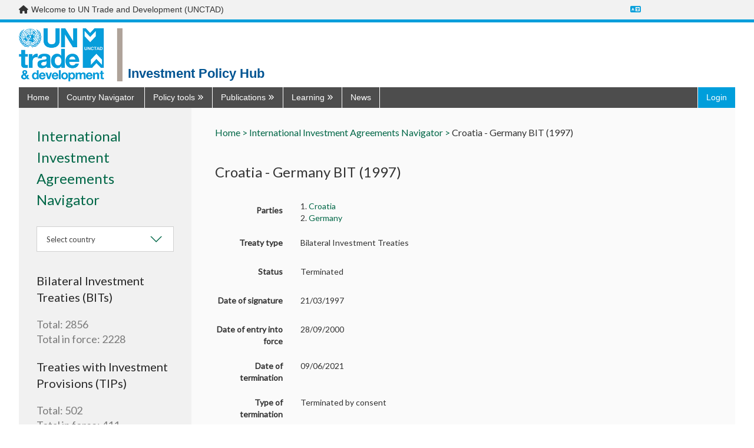

--- FILE ---
content_type: text/html; charset=utf-8
request_url: https://investmentpolicy.unctad.org/international-investment-agreements/treaties/bilateral-investment-treaties/1072/croatia---germany-bit-1997-
body_size: 26201
content:



<!DOCTYPE html>
<html lang="en">
<head>
    <title>Croatia - Germany BIT (1997) | International Investment Agreements Navigator | UNCTAD Investment Policy Hub</title>
    <meta charset="utf-8" />
    <meta http-equiv="X-UA-Compatible" content="IE=edge,chrome=1" />
    <meta name="viewport" content="width=device-width, initial-scale=1.0, maximum-scale=1.0, user-scalable=no">
    <meta name="description" content="Discover UNCTAD’s one stop shop on all investment policy matters ranging from national and international regulation to cutting-edge publications, news and discussions." />
        <meta name="google-translate-customization" content="b339f31af11ae024-7be5a8e313bec28f-gea461c4545ed4fde-1e" />
    <link rel="stylesheet" href="/Content/dist/vendor.css">
    <link rel="stylesheet" href="/Content/dist/main.css">
    <link rel="stylesheet" href="https://fonts.googleapis.com/css?family=Muli:300,400,600,700&amp;subset=latin-ext">
    <link rel="stylesheet" href="https://cdnjs.cloudflare.com/ajax/libs/font-awesome/6.7.2/css/all.min.css"
          integrity="sha512-Evv84Mr4kqVGRNSgIGL/F/aIDqQb7xQ2vcrdIwxfjThSH8CSR7PBEakCr51Ck+w+/U6swU2Im1vVX0SVk9ABhg=="
          crossorigin="anonymous" referrerpolicy="no-referrer" />
    <link rel="stylesheet" href="https://fonts.googleapis.com/css?family=Lato&display=swap" />
    <script>

         var AppConfigSettings = {
             HostUrl: 'investmentpolicy.unctad.org',
             GetIPRMatrixByCountryAndVersionUrl: ''
        }

        window.applicationPath = '';
        window.countryCatalog = [{"Id":1,"IiaId":1,"IpmId":177,"Name":"Afghanistan","UrlName":"afghanistan","Code":"AF"},{"Id":2,"IiaId":null,"IpmId":null,"Name":"Åland Islands","UrlName":"-land-islands","Code":"-"},{"Id":3,"IiaId":2,"IpmId":218,"Name":"Albania","UrlName":"albania","Code":"AL"},{"Id":4,"IiaId":3,"IpmId":53,"Name":"Algeria","UrlName":"algeria","Code":"DZ"},{"Id":6,"IiaId":4,"IpmId":30,"Name":"Andorra","UrlName":"andorra","Code":"AD"},{"Id":7,"IiaId":5,"IpmId":99,"Name":"Angola","UrlName":"angola","Code":"AO"},{"Id":8,"IiaId":6,"IpmId":131,"Name":"Anguilla","UrlName":"anguilla","Code":"AI"},{"Id":9,"IiaId":7,"IpmId":132,"Name":"Antigua and Barbuda","UrlName":"antigua-and-barbuda","Code":"AG"},{"Id":10,"IiaId":8,"IpmId":109,"Name":"Argentina","UrlName":"argentina","Code":"AR"},{"Id":11,"IiaId":9,"IpmId":224,"Name":"Armenia","UrlName":"armenia","Code":"AM"},{"Id":12,"IiaId":10,"IpmId":133,"Name":"Aruba","UrlName":"aruba","Code":"AW"},{"Id":13,"IiaId":11,"IpmId":46,"Name":"Australia","UrlName":"australia","Code":"AU"},{"Id":14,"IiaId":12,"IpmId":1,"Name":"Austria","UrlName":"austria","Code":"AT"},{"Id":15,"IiaId":13,"IpmId":225,"Name":"Azerbaijan","UrlName":"azerbaijan","Code":"AZ"},{"Id":16,"IiaId":14,"IpmId":134,"Name":"Bahamas","UrlName":"bahamas","Code":"BS"},{"Id":17,"IiaId":15,"IpmId":157,"Name":"Bahrain","UrlName":"bahrain","Code":"BH"},{"Id":18,"IiaId":16,"IpmId":178,"Name":"Bangladesh","UrlName":"bangladesh","Code":"BD"},{"Id":19,"IiaId":17,"IpmId":135,"Name":"Barbados","UrlName":"barbados","Code":"BB"},{"Id":20,"IiaId":18,"IpmId":226,"Name":"Belarus","UrlName":"belarus","Code":"BY"},{"Id":21,"IiaId":19,"IpmId":3,"Name":"Belgium","UrlName":"belgium","Code":"BE"},{"Id":22,"IiaId":20,"IpmId":123,"Name":"Belize","UrlName":"belize","Code":"BZ"},{"Id":23,"IiaId":21,"IpmId":59,"Name":"Benin","UrlName":"benin","Code":"BJ"},{"Id":24,"IiaId":22,"IpmId":47,"Name":"Bermuda","UrlName":"bermuda","Code":"BM"},{"Id":25,"IiaId":23,"IpmId":179,"Name":"Bhutan","UrlName":"bhutan","Code":"BT"},{"Id":26,"IiaId":24,"IpmId":110,"Name":"Bolivia, Plurinational State of","UrlName":"bolivia-plurinational-state-of","Code":"BO"},{"Id":28,"IiaId":25,"IpmId":219,"Name":"Bosnia and Herzegovina","UrlName":"bosnia-and-herzegovina","Code":"BA"},{"Id":29,"IiaId":26,"IpmId":100,"Name":"Botswana","UrlName":"botswana","Code":"BW"},{"Id":30,"IiaId":27,"IpmId":111,"Name":"Brazil","UrlName":"brazil","Code":"BR"},{"Id":31,"IiaId":28,"IpmId":136,"Name":"British Virgin Islands","UrlName":"british-virgin-islands","Code":"VG"},{"Id":32,"IiaId":29,"IpmId":186,"Name":"Brunei Darussalam","UrlName":"brunei-darussalam","Code":"BN"},{"Id":33,"IiaId":30,"IpmId":4,"Name":"Bulgaria","UrlName":"bulgaria","Code":"BG"},{"Id":34,"IiaId":31,"IpmId":60,"Name":"Burkina Faso","UrlName":"burkina-faso","Code":"BF"},{"Id":35,"IiaId":32,"IpmId":76,"Name":"Burundi","UrlName":"burundi","Code":"BI"},{"Id":36,"IiaId":33,"IpmId":187,"Name":"Cambodia","UrlName":"cambodia","Code":"KH"},{"Id":37,"IiaId":34,"IpmId":77,"Name":"Cameroon","UrlName":"cameroon","Code":"CM"},{"Id":38,"IiaId":35,"IpmId":44,"Name":"Canada","UrlName":"canada","Code":"CA"},{"Id":39,"IiaId":36,"IpmId":61,"Name":"Cabo Verde","UrlName":"cabo-verde","Code":"CV"},{"Id":40,"IiaId":37,"IpmId":137,"Name":"Cayman Islands","UrlName":"cayman-islands","Code":"KY"},{"Id":41,"IiaId":38,"IpmId":78,"Name":"Central African Republic","UrlName":"central-african-republic","Code":"CF"},{"Id":42,"IiaId":39,"IpmId":79,"Name":"Chad","UrlName":"chad","Code":"TD"},{"Id":43,"IiaId":40,"IpmId":31,"Name":"Channel Islands","UrlName":"channel-islands","Code":"-"},{"Id":44,"IiaId":41,"IpmId":112,"Name":"Chile","UrlName":"chile","Code":"CL"},{"Id":45,"IiaId":42,"IpmId":170,"Name":"China","UrlName":"china","Code":"CN"},{"Id":46,"IiaId":45,"IpmId":113,"Name":"Colombia","UrlName":"colombia","Code":"CO"},{"Id":47,"IiaId":46,"IpmId":86,"Name":"Comoros","UrlName":"comoros","Code":"KM"},{"Id":48,"IiaId":47,"IpmId":80,"Name":"Congo","UrlName":"congo","Code":"CG"},{"Id":49,"IiaId":56,"IpmId":81,"Name":"Congo, Democratic Republic of the","UrlName":"congo-democratic-republic-of-the","Code":"CD"},{"Id":50,"IiaId":48,"IpmId":198,"Name":"Cook Islands","UrlName":"cook-islands","Code":"CK"},{"Id":51,"IiaId":49,"IpmId":124,"Name":"Costa Rica","UrlName":"costa-rica","Code":"CR"},{"Id":52,"IiaId":50,"IpmId":62,"Name":"Côte d'Ivoire","UrlName":"c-te-d-ivoire","Code":"CI"},{"Id":53,"IiaId":51,"IpmId":220,"Name":"Croatia","UrlName":"croatia","Code":"HR"},{"Id":54,"IiaId":52,"IpmId":138,"Name":"Cuba","UrlName":"cuba","Code":"CU"},{"Id":55,"IiaId":53,"IpmId":238,"Name":"Curaçao","UrlName":"cura-ao","Code":"CW"},{"Id":56,"IiaId":54,"IpmId":5,"Name":"Cyprus","UrlName":"cyprus","Code":"CY"},{"Id":57,"IiaId":55,"IpmId":6,"Name":"Czechia","UrlName":"czechia","Code":"CZ"},{"Id":58,"IiaId":57,"IpmId":8,"Name":"Denmark","UrlName":"denmark","Code":"DK"},{"Id":59,"IiaId":58,"IpmId":87,"Name":"Djibouti","UrlName":"djibouti","Code":"DJ"},{"Id":60,"IiaId":59,"IpmId":139,"Name":"Dominica","UrlName":"dominica","Code":"DM"},{"Id":61,"IiaId":60,"IpmId":140,"Name":"Dominican Republic","UrlName":"dominican-republic","Code":"DO"},{"Id":62,"IiaId":61,"IpmId":114,"Name":"Ecuador","UrlName":"ecuador","Code":"EC"},{"Id":63,"IiaId":62,"IpmId":54,"Name":"Egypt","UrlName":"egypt","Code":"EG"},{"Id":64,"IiaId":63,"IpmId":125,"Name":"El Salvador","UrlName":"el-salvador","Code":"SV"},{"Id":65,"IiaId":64,"IpmId":82,"Name":"Equatorial Guinea","UrlName":"equatorial-guinea","Code":"GQ"},{"Id":66,"IiaId":65,"IpmId":88,"Name":"Eritrea","UrlName":"eritrea","Code":"ER"},{"Id":67,"IiaId":66,"IpmId":9,"Name":"Estonia","UrlName":"estonia","Code":"EE"},{"Id":68,"IiaId":67,"IpmId":89,"Name":"Ethiopia","UrlName":"ethiopia","Code":"ET"},{"Id":69,"IiaId":68,"IpmId":32,"Name":"Faeroe Islands","UrlName":"faeroe-islands","Code":"FO"},{"Id":70,"IiaId":69,"IpmId":115,"Name":"Falkland Islands (Malvinas)","UrlName":"falkland-islands-malvinas-","Code":"FK"},{"Id":71,"IiaId":70,"IpmId":199,"Name":"Fiji","UrlName":"fiji","Code":"FJ"},{"Id":72,"IiaId":71,"IpmId":10,"Name":"Finland","UrlName":"finland","Code":"FI"},{"Id":73,"IiaId":72,"IpmId":11,"Name":"France","UrlName":"france","Code":"FR"},{"Id":74,"IiaId":73,"IpmId":116,"Name":"French Guiana","UrlName":"french-guiana","Code":"GF"},{"Id":75,"IiaId":74,"IpmId":200,"Name":"French Polynesia","UrlName":"french-polynesia","Code":"PF"},{"Id":76,"IiaId":75,"IpmId":83,"Name":"Gabon","UrlName":"gabon","Code":"GA"},{"Id":77,"IiaId":76,"IpmId":63,"Name":"Gambia, The","UrlName":"gambia-the","Code":"GM"},{"Id":78,"IiaId":77,"IpmId":227,"Name":"Georgia","UrlName":"georgia","Code":"GE"},{"Id":79,"IiaId":78,"IpmId":12,"Name":"Germany","UrlName":"germany","Code":"DE"},{"Id":80,"IiaId":79,"IpmId":64,"Name":"Ghana","UrlName":"ghana","Code":"GH"},{"Id":81,"IiaId":80,"IpmId":33,"Name":"Gibraltar","UrlName":"gibraltar","Code":"GI"},{"Id":82,"IiaId":81,"IpmId":13,"Name":"Greece","UrlName":"greece","Code":"GR"},{"Id":83,"IiaId":82,"IpmId":48,"Name":"Greenland","UrlName":"greenland","Code":"GL"},{"Id":84,"IiaId":83,"IpmId":141,"Name":"Grenada","UrlName":"grenada","Code":"GD"},{"Id":85,"IiaId":84,"IpmId":142,"Name":"Guadeloupe","UrlName":"guadeloupe","Code":"GP"},{"Id":86,"IiaId":85,"IpmId":201,"Name":"Guam","UrlName":"guam","Code":"GU"},{"Id":87,"IiaId":86,"IpmId":126,"Name":"Guatemala","UrlName":"guatemala","Code":"GT"},{"Id":89,"IiaId":87,"IpmId":65,"Name":"Guinea","UrlName":"guinea","Code":"GN"},{"Id":90,"IiaId":88,"IpmId":66,"Name":"Guinea-Bissau","UrlName":"guinea-bissau","Code":"GW"},{"Id":91,"IiaId":89,"IpmId":117,"Name":"Guyana","UrlName":"guyana","Code":"GY"},{"Id":92,"IiaId":90,"IpmId":143,"Name":"Haiti","UrlName":"haiti","Code":"HT"},{"Id":93,"IiaId":91,"IpmId":35,"Name":"Holy See","UrlName":"holy-see","Code":"VA"},{"Id":94,"IiaId":92,"IpmId":127,"Name":"Honduras","UrlName":"honduras","Code":"HN"},{"Id":95,"IiaId":93,"IpmId":171,"Name":"Hong Kong SAR, China","UrlName":"hong-kong-sar-china","Code":"HK"},{"Id":96,"IiaId":94,"IpmId":14,"Name":"Hungary","UrlName":"hungary","Code":"HU"},{"Id":97,"IiaId":95,"IpmId":36,"Name":"Iceland","UrlName":"iceland","Code":"IS"},{"Id":98,"IiaId":96,"IpmId":180,"Name":"India","UrlName":"india","Code":"IN"},{"Id":99,"IiaId":97,"IpmId":188,"Name":"Indonesia","UrlName":"indonesia","Code":"ID"},{"Id":100,"IiaId":98,"IpmId":181,"Name":"Iran, Islamic Republic of","UrlName":"iran-islamic-republic-of","Code":"IR"},{"Id":101,"IiaId":99,"IpmId":158,"Name":"Iraq","UrlName":"iraq","Code":"IQ"},{"Id":102,"IiaId":100,"IpmId":15,"Name":"Ireland","UrlName":"ireland","Code":"IE"},{"Id":103,"IiaId":101,"IpmId":37,"Name":"Isle of Man","UrlName":"isle-of-man","Code":"IM"},{"Id":104,"IiaId":102,"IpmId":49,"Name":"Israel","UrlName":"israel","Code":"IL"},{"Id":105,"IiaId":103,"IpmId":16,"Name":"Italy","UrlName":"italy","Code":"IT"},{"Id":106,"IiaId":104,"IpmId":144,"Name":"Jamaica","UrlName":"jamaica","Code":"JM"},{"Id":107,"IiaId":105,"IpmId":50,"Name":"Japan","UrlName":"japan","Code":"JP"},{"Id":109,"IiaId":106,"IpmId":159,"Name":"Jordan","UrlName":"jordan","Code":"JO"},{"Id":110,"IiaId":107,"IpmId":228,"Name":"Kazakhstan","UrlName":"kazakhstan","Code":"KZ"},{"Id":111,"IiaId":108,"IpmId":90,"Name":"Kenya","UrlName":"kenya","Code":"KE"},{"Id":112,"IiaId":109,"IpmId":202,"Name":"Kiribati","UrlName":"kiribati","Code":"KI"},{"Id":113,"IiaId":110,"IpmId":172,"Name":"Korea, Democratic People's Republic of","UrlName":"korea-democratic-people-s-republic-of","Code":"KP"},{"Id":114,"IiaId":111,"IpmId":173,"Name":"Korea, Republic of","UrlName":"korea-republic-of","Code":"KR"},{"Id":243,"IiaId":null,"IpmId":250,"Name":"Kosovo","UrlName":"kosovo","Code":"XK"},{"Id":115,"IiaId":112,"IpmId":160,"Name":"Kuwait","UrlName":"kuwait","Code":"KW"},{"Id":116,"IiaId":113,"IpmId":229,"Name":"Kyrgyzstan","UrlName":"kyrgyzstan","Code":"KG"},{"Id":117,"IiaId":114,"IpmId":189,"Name":"Lao People's Democratic Republic","UrlName":"lao-people-s-democratic-republic","Code":"LA"},{"Id":118,"IiaId":115,"IpmId":17,"Name":"Latvia","UrlName":"latvia","Code":"LV"},{"Id":119,"IiaId":116,"IpmId":161,"Name":"Lebanon","UrlName":"lebanon","Code":"LB"},{"Id":120,"IiaId":117,"IpmId":101,"Name":"Lesotho","UrlName":"lesotho","Code":"LS"},{"Id":121,"IiaId":118,"IpmId":67,"Name":"Liberia","UrlName":"liberia","Code":"LR"},{"Id":122,"IiaId":119,"IpmId":55,"Name":"Libya","UrlName":"libya","Code":"LY"},{"Id":123,"IiaId":120,"IpmId":39,"Name":"Liechtenstein","UrlName":"liechtenstein","Code":"LI"},{"Id":124,"IiaId":121,"IpmId":18,"Name":"Lithuania","UrlName":"lithuania","Code":"LT"},{"Id":125,"IiaId":122,"IpmId":19,"Name":"Luxembourg","UrlName":"luxembourg","Code":"LU"},{"Id":126,"IiaId":123,"IpmId":174,"Name":"Macao SAR, China","UrlName":"macao-sar-china","Code":"MO"},{"Id":127,"IiaId":125,"IpmId":91,"Name":"Madagascar","UrlName":"madagascar","Code":"MG"},{"Id":128,"IiaId":126,"IpmId":102,"Name":"Malawi","UrlName":"malawi","Code":"MW"},{"Id":129,"IiaId":127,"IpmId":190,"Name":"Malaysia","UrlName":"malaysia","Code":"MY"},{"Id":130,"IiaId":128,"IpmId":182,"Name":"Maldives","UrlName":"maldives","Code":"MV"},{"Id":131,"IiaId":129,"IpmId":68,"Name":"Mali","UrlName":"mali","Code":"ML"},{"Id":132,"IiaId":130,"IpmId":20,"Name":"Malta","UrlName":"malta","Code":"MT"},{"Id":133,"IiaId":131,"IpmId":203,"Name":"Marshall Islands","UrlName":"marshall-islands","Code":"MH"},{"Id":134,"IiaId":132,"IpmId":145,"Name":"Martinique","UrlName":"martinique","Code":"MQ"},{"Id":135,"IiaId":133,"IpmId":69,"Name":"Mauritania","UrlName":"mauritania","Code":"MR"},{"Id":136,"IiaId":134,"IpmId":92,"Name":"Mauritius","UrlName":"mauritius","Code":"MU"},{"Id":137,"IiaId":135,"IpmId":93,"Name":"Mayotte","UrlName":"mayotte","Code":"YT"},{"Id":138,"IiaId":136,"IpmId":128,"Name":"Mexico","UrlName":"mexico","Code":"MX"},{"Id":139,"IiaId":137,"IpmId":204,"Name":"Micronesia, Federated States of","UrlName":"micronesia-federated-states-of","Code":"FM"},{"Id":140,"IiaId":172,"IpmId":230,"Name":"Moldova, Republic of","UrlName":"moldova-republic-of","Code":"MD"},{"Id":141,"IiaId":138,"IpmId":40,"Name":"Monaco","UrlName":"monaco","Code":"MC"},{"Id":142,"IiaId":139,"IpmId":175,"Name":"Mongolia","UrlName":"mongolia","Code":"MN"},{"Id":143,"IiaId":140,"IpmId":221,"Name":"Montenegro","UrlName":"montenegro","Code":"ME"},{"Id":144,"IiaId":141,"IpmId":146,"Name":"Montserrat","UrlName":"montserrat","Code":"MS"},{"Id":145,"IiaId":142,"IpmId":56,"Name":"Morocco","UrlName":"morocco","Code":"MA"},{"Id":146,"IiaId":143,"IpmId":103,"Name":"Mozambique","UrlName":"mozambique","Code":"MZ"},{"Id":147,"IiaId":144,"IpmId":191,"Name":"Myanmar","UrlName":"myanmar","Code":"MM"},{"Id":148,"IiaId":145,"IpmId":104,"Name":"Namibia","UrlName":"namibia","Code":"NA"},{"Id":149,"IiaId":146,"IpmId":205,"Name":"Nauru","UrlName":"nauru","Code":"NR"},{"Id":150,"IiaId":147,"IpmId":183,"Name":"Nepal","UrlName":"nepal","Code":"NP"},{"Id":151,"IiaId":148,"IpmId":21,"Name":"Netherlands","UrlName":"netherlands","Code":"NL"},{"Id":152,"IiaId":149,"IpmId":206,"Name":"New Caledonia","UrlName":"new-caledonia","Code":"NC"},{"Id":153,"IiaId":150,"IpmId":51,"Name":"New Zealand","UrlName":"new-zealand","Code":"NZ"},{"Id":154,"IiaId":151,"IpmId":129,"Name":"Nicaragua","UrlName":"nicaragua","Code":"NI"},{"Id":155,"IiaId":152,"IpmId":70,"Name":"Niger","UrlName":"niger","Code":"NE"},{"Id":156,"IiaId":153,"IpmId":71,"Name":"Nigeria","UrlName":"nigeria","Code":"NG"},{"Id":157,"IiaId":154,"IpmId":207,"Name":"Niue","UrlName":"niue","Code":"NU"},{"Id":158,"IiaId":155,"IpmId":239,"Name":"Norfolk Island","UrlName":"norfolk-island","Code":"NF"},{"Id":159,"IiaId":156,"IpmId":208,"Name":"Northern Mariana Islands","UrlName":"northern-mariana-islands","Code":"MP"},{"Id":160,"IiaId":157,"IpmId":41,"Name":"Norway","UrlName":"norway","Code":"NO"},{"Id":161,"IiaId":158,"IpmId":163,"Name":"State of Palestine","UrlName":"state-of-palestine","Code":"-"},{"Id":162,"IiaId":159,"IpmId":162,"Name":"Oman","UrlName":"oman","Code":"OM"},{"Id":163,"IiaId":160,"IpmId":184,"Name":"Pakistan","UrlName":"pakistan","Code":"PK"},{"Id":164,"IiaId":161,"IpmId":209,"Name":"Palau","UrlName":"palau","Code":"PW"},{"Id":165,"IiaId":162,"IpmId":130,"Name":"Panama","UrlName":"panama","Code":"PA"},{"Id":166,"IiaId":163,"IpmId":210,"Name":"Papua New Guinea","UrlName":"papua-new-guinea","Code":"PG"},{"Id":167,"IiaId":164,"IpmId":118,"Name":"Paraguay","UrlName":"paraguay","Code":"PY"},{"Id":168,"IiaId":165,"IpmId":119,"Name":"Peru","UrlName":"peru","Code":"PE"},{"Id":169,"IiaId":166,"IpmId":192,"Name":"Philippines","UrlName":"philippines","Code":"PH"},{"Id":170,"IiaId":167,"IpmId":240,"Name":"Pitcairn","UrlName":"pitcairn","Code":"PN"},{"Id":171,"IiaId":168,"IpmId":22,"Name":"Poland","UrlName":"poland","Code":"PL"},{"Id":172,"IiaId":169,"IpmId":23,"Name":"Portugal","UrlName":"portugal","Code":"PT"},{"Id":173,"IiaId":170,"IpmId":148,"Name":"Puerto Rico","UrlName":"puerto-rico","Code":"PR"},{"Id":174,"IiaId":171,"IpmId":164,"Name":"Qatar","UrlName":"qatar","Code":"QA"},{"Id":175,"IiaId":173,"IpmId":94,"Name":"Réunion","UrlName":"r-union","Code":"RE"},{"Id":176,"IiaId":174,"IpmId":24,"Name":"Romania","UrlName":"romania","Code":"RO"},{"Id":177,"IiaId":175,"IpmId":231,"Name":"Russian Federation","UrlName":"russian-federation","Code":"RU"},{"Id":178,"IiaId":176,"IpmId":84,"Name":"Rwanda","UrlName":"rwanda","Code":"RW"},{"Id":180,"IiaId":177,"IpmId":72,"Name":"Saint Helena","UrlName":"saint-helena","Code":"SH"},{"Id":181,"IiaId":178,"IpmId":149,"Name":"Saint Kitts and Nevis","UrlName":"saint-kitts-and-nevis","Code":"KN"},{"Id":182,"IiaId":179,"IpmId":150,"Name":"Saint Lucia","UrlName":"saint-lucia","Code":"LC"},{"Id":184,"IiaId":180,"IpmId":52,"Name":"Saint Pierre and Miquelon","UrlName":"saint-pierre-and-miquelon","Code":"PM"},{"Id":185,"IiaId":181,"IpmId":151,"Name":"Saint Vincent and the Grenadines","UrlName":"saint-vincent-and-the-grenadines","Code":"VC"},{"Id":186,"IiaId":182,"IpmId":211,"Name":"Samoa","UrlName":"samoa","Code":"WS"},{"Id":187,"IiaId":183,"IpmId":42,"Name":"San Marino","UrlName":"san-marino","Code":"SM"},{"Id":188,"IiaId":184,"IpmId":85,"Name":"Sao Tome and Principe","UrlName":"sao-tome-and-principe","Code":"ST"},{"Id":190,"IiaId":185,"IpmId":165,"Name":"Saudi Arabia","UrlName":"saudi-arabia","Code":"SA"},{"Id":191,"IiaId":186,"IpmId":73,"Name":"Senegal","UrlName":"senegal","Code":"SN"},{"Id":192,"IiaId":187,"IpmId":222,"Name":"Serbia","UrlName":"serbia","Code":"RS"},{"Id":193,"IiaId":188,"IpmId":95,"Name":"Seychelles","UrlName":"seychelles","Code":"SC"},{"Id":194,"IiaId":189,"IpmId":74,"Name":"Sierra Leone","UrlName":"sierra-leone","Code":"SL"},{"Id":195,"IiaId":190,"IpmId":193,"Name":"Singapore","UrlName":"singapore","Code":"SG"},{"Id":196,"IiaId":null,"IpmId":244,"Name":"Sint Maarten","UrlName":"sint-maarten","Code":"SX"},{"Id":197,"IiaId":191,"IpmId":25,"Name":"Slovakia","UrlName":"slovakia","Code":"SK"},{"Id":198,"IiaId":192,"IpmId":26,"Name":"Slovenia","UrlName":"slovenia","Code":"SI"},{"Id":199,"IiaId":193,"IpmId":212,"Name":"Solomon Islands","UrlName":"solomon-islands","Code":"SB"},{"Id":200,"IiaId":194,"IpmId":96,"Name":"Somalia","UrlName":"somalia","Code":"SO"},{"Id":201,"IiaId":195,"IpmId":105,"Name":"South Africa","UrlName":"south-africa","Code":"ZA"},{"Id":202,"IiaId":196,"IpmId":245,"Name":"South Sudan","UrlName":"south-sudan","Code":"SS"},{"Id":203,"IiaId":197,"IpmId":27,"Name":"Spain","UrlName":"spain","Code":"ES"},{"Id":204,"IiaId":198,"IpmId":185,"Name":"Sri Lanka","UrlName":"sri-lanka","Code":"LK"},{"Id":205,"IiaId":199,"IpmId":57,"Name":"Sudan","UrlName":"sudan","Code":"SD"},{"Id":206,"IiaId":200,"IpmId":120,"Name":"Suriname","UrlName":"suriname","Code":"SR"},{"Id":208,"IiaId":201,"IpmId":106,"Name":"Eswatini","UrlName":"eswatini","Code":"SZ"},{"Id":209,"IiaId":202,"IpmId":28,"Name":"Sweden","UrlName":"sweden","Code":"SE"},{"Id":210,"IiaId":203,"IpmId":43,"Name":"Switzerland","UrlName":"switzerland","Code":"CH"},{"Id":211,"IiaId":204,"IpmId":166,"Name":"Syrian Arab Republic","UrlName":"syrian-arab-republic","Code":"SY"},{"Id":212,"IiaId":205,"IpmId":176,"Name":"Taiwan, Province of China","UrlName":"taiwan-province-of-china","Code":"TW"},{"Id":213,"IiaId":206,"IpmId":232,"Name":"Tajikistan","UrlName":"tajikistan","Code":"TJ"},{"Id":214,"IiaId":207,"IpmId":194,"Name":"Thailand","UrlName":"thailand","Code":"TH"},{"Id":215,"IiaId":124,"IpmId":223,"Name":"North Macedonia","UrlName":"north-macedonia","Code":"MK"},{"Id":216,"IiaId":208,"IpmId":195,"Name":"Timor-Leste","UrlName":"timor-leste","Code":"TL"},{"Id":217,"IiaId":209,"IpmId":75,"Name":"Togo","UrlName":"togo","Code":"TG"},{"Id":218,"IiaId":210,"IpmId":213,"Name":"Tokelau","UrlName":"tokelau","Code":"TK"},{"Id":219,"IiaId":211,"IpmId":214,"Name":"Tonga","UrlName":"tonga","Code":"TO"},{"Id":220,"IiaId":212,"IpmId":152,"Name":"Trinidad and Tobago","UrlName":"trinidad-and-tobago","Code":"TT"},{"Id":221,"IiaId":213,"IpmId":58,"Name":"Tunisia","UrlName":"tunisia","Code":"TN"},{"Id":222,"IiaId":214,"IpmId":167,"Name":"Türkiye","UrlName":"t-rkiye","Code":"TR"},{"Id":223,"IiaId":215,"IpmId":233,"Name":"Turkmenistan","UrlName":"turkmenistan","Code":"TM"},{"Id":224,"IiaId":216,"IpmId":153,"Name":"Turks and Caicos Islands","UrlName":"turks-and-caicos-islands","Code":"TC"},{"Id":225,"IiaId":217,"IpmId":215,"Name":"Tuvalu","UrlName":"tuvalu","Code":"TV"},{"Id":226,"IiaId":218,"IpmId":97,"Name":"Uganda","UrlName":"uganda","Code":"UG"},{"Id":227,"IiaId":219,"IpmId":234,"Name":"Ukraine","UrlName":"ukraine","Code":"UA"},{"Id":228,"IiaId":220,"IpmId":168,"Name":"United Arab Emirates","UrlName":"united-arab-emirates","Code":"AE"},{"Id":229,"IiaId":221,"IpmId":29,"Name":"United Kingdom","UrlName":"united-kingdom","Code":"GB"},{"Id":230,"IiaId":222,"IpmId":98,"Name":"United Republic of Tanzania","UrlName":"united-republic-of-tanzania","Code":"TZ"},{"Id":231,"IiaId":223,"IpmId":45,"Name":"United States of America","UrlName":"united-states-of-america","Code":"US"},{"Id":232,"IiaId":224,"IpmId":154,"Name":"Virgin Islands (United States)","UrlName":"virgin-islands-united-states-","Code":"-"},{"Id":233,"IiaId":225,"IpmId":121,"Name":"Uruguay","UrlName":"uruguay","Code":"UY"},{"Id":234,"IiaId":226,"IpmId":235,"Name":"Uzbekistan","UrlName":"uzbekistan","Code":"UZ"},{"Id":235,"IiaId":227,"IpmId":216,"Name":"Vanuatu","UrlName":"vanuatu","Code":"VU"},{"Id":236,"IiaId":228,"IpmId":122,"Name":"Venezuela, Bolivarian Republic of","UrlName":"venezuela-bolivarian-republic-of","Code":"VE"},{"Id":237,"IiaId":229,"IpmId":196,"Name":"Viet Nam","UrlName":"viet-nam","Code":"VN"},{"Id":238,"IiaId":230,"IpmId":217,"Name":"Wallis and Futuna Islands","UrlName":"wallis-and-futuna-islands","Code":"WF"},{"Id":240,"IiaId":231,"IpmId":169,"Name":"Yemen","UrlName":"yemen","Code":"YE"},{"Id":241,"IiaId":232,"IpmId":107,"Name":"Zambia","UrlName":"zambia","Code":"ZM"},{"Id":242,"IiaId":233,"IpmId":108,"Name":"Zimbabwe","UrlName":"zimbabwe","Code":"ZW"},{"Id":244,"IiaId":237,"IpmId":249,"Name":"European Union","UrlName":"european-union","Code":"EU"}];

        var widgetCSS = "";

        function customTwitter() {
            if (screen.width > 500)
                widgetCSS = widgetCSS + ".timeline-Tweet-text{font-size:16px !important;margin-left:0 !important;     line-height: 20px !important;} :link {color: #006747 !important;} .timeline-Tweet-brand {display:none;} .timeline-Body{border:none !important;} .timeline-TweetList-tweet {border:none !important; width: calc((100% - 80px)/2);float:left; padding: 0 20px 0 20px;   }  .timeline-Tweet-media{display:none;} .Avatar{display:none;} .timeline-Tweet-author{padding-left:0 !important;} .timeline-Tweet-retweetCredit{margin-left:0 !important;} .timeline-Tweet-retweetCredit{display:none;} .timeline-Tweet--isRetweet{padding-top:0 !important;} .timeline-Tweet{padding: 0 10px 0 0 !important;}.timeline-Widget{background:#f5f5f5};";
            else
                widgetCSS = widgetCSS + ".timeline-Tweet-text{font-size:16px !important;margin-left:0 !important;     line-height: 20px !important;} :link {color: #006747 !important;} .timeline-Tweet-brand {display:none;} .timeline-Body{border:none !important;} .timeline-TweetList-tweet {border:none !important; width: 100%; padding: 0 20px 0 20px;   }  .timeline-Tweet-media{display:none;} .Avatar{display:none;} .timeline-Tweet-author{padding-left:0 !important;} .timeline-Tweet-retweetCredit{margin-left:0 !important;} .timeline-Tweet-retweetCredit{display:none;} .timeline-Tweet--isRetweet{padding-top:0 !important;} .timeline-Tweet{padding: 0 10px 0 0 !important;}.timeline-Widget{background:#f5f5f5};";

            if (document.getElementById("twitter-widget-0")) {
                var w = document.getElementById("twitter-widget-0").contentDocument;

                var s = document.createElement("style");
                s.innerHTML = widgetCSS;
                s.type = "text/css";
                w.head.appendChild(s);
            }
        }
    </script>
    
</head>
<body onload="customTwitter();" onresize="customTwitter();">
    <div id="top_banner" role="navigation">
        <div class="layout-container">
            <div class="d-flex justify-content-space-between">
                <div class="d-flex">
                    <div class="me-2">
                        <i class="fa-solid fa-home"></i>
                    </div>
                    <span>
                        Welcome to UN Trade and Development (UNCTAD)
                    </span>
                </div>
                <div class="translate-menu d-flex align-items-center">
                    <a href="#"><i class="fa-solid fa-language text-unctad-blue"></i></a>
                    <div id="google_translate_element"></div>
                    <script type="text/javascript">
                        function setCookie(key, value, expiry) {
                            var expires = new Date();
                            expires.setTime(expires.getTime() + (expiry * 24 * 60 * 60 * 1000));
                            document.cookie = key + '=' + value + ';expires=' + expires.toUTCString();
                        }
                        function googleTranslateElementInit() {
                            new google.translate.TranslateElement({ pageLanguage: 'en' }, 'google_translate_element');
                        }
                    </script>
                    <script type="text/javascript"
                            src="//translate.google.com/translate_a/element.js?cb=googleTranslateElementInit">
                    </script>
                </div>
            </div>
        </div>
    </div>

    <div class="layout-container">
        <header>
            

<div id="menu">
    <div class="banner-wrapper">
        <div id="banner" class="my-3">
            <a class="d-flex text-decoration-none text-dark" href="/" alt="logo">
                <img src="/Content/images/logo-blue.png" height="90" alt="UNCTAD banner" />
                <h2 class="align-self-end m-0">Investment Policy Hub</h2>
            </a>
        </div>
    </div>

    <div class="nav-wrapper">
        <div role="navigation" class="background-gray d-flex justify-content-space-between navbar-default">
            <div class="navbar-nav left-menu d-flex m-0">
                <div class="nav-item">
                    <a class="nav-link item" href="/">
                        <span> Home </span>
                    </a>
                </div>
                <div class="nav-item" id="country-navigator-menu">
                    <a href="#" class="dropdown-toggle nav-link item" role="button" aria-haspopup="true"
                       aria-expanded="false">
                        <span>Country Navigator</span>
                        <i class="fa-solid fa-xs f" aria-hidden="true">
                        </i>
                    </a>
                    <div class="dropdown-menu country-dropdown p-5">
                        <div class="search d-flex">
                            <div class="flex-grow-1 px-2">
                                <h4 class="pb-3">Search for a country</h4>
                                <div class="search-container country-select">
                                    <span class="select-arrow" style="cursor: pointer;"></span>
                                    <select id="nav-country">
                                            <option value="1" data-url="afghanistan">Afghanistan</option>
                                            <option value="2" data-url="-land-islands">&#197;land Islands</option>
                                            <option value="3" data-url="albania">Albania</option>
                                            <option value="4" data-url="algeria">Algeria</option>
                                            <option value="6" data-url="andorra">Andorra</option>
                                            <option value="7" data-url="angola">Angola</option>
                                            <option value="8" data-url="anguilla">Anguilla</option>
                                            <option value="9" data-url="antigua-and-barbuda">Antigua and Barbuda</option>
                                            <option value="10" data-url="argentina">Argentina</option>
                                            <option value="11" data-url="armenia">Armenia</option>
                                            <option value="12" data-url="aruba">Aruba</option>
                                            <option value="13" data-url="australia">Australia</option>
                                            <option value="14" data-url="austria">Austria</option>
                                            <option value="15" data-url="azerbaijan">Azerbaijan</option>
                                            <option value="16" data-url="bahamas">Bahamas</option>
                                            <option value="17" data-url="bahrain">Bahrain</option>
                                            <option value="18" data-url="bangladesh">Bangladesh</option>
                                            <option value="19" data-url="barbados">Barbados</option>
                                            <option value="20" data-url="belarus">Belarus</option>
                                            <option value="21" data-url="belgium">Belgium</option>
                                            <option value="22" data-url="belize">Belize</option>
                                            <option value="23" data-url="benin">Benin</option>
                                            <option value="24" data-url="bermuda">Bermuda</option>
                                            <option value="25" data-url="bhutan">Bhutan</option>
                                            <option value="26" data-url="bolivia-plurinational-state-of">Bolivia, Plurinational State of</option>
                                            <option value="28" data-url="bosnia-and-herzegovina">Bosnia and Herzegovina</option>
                                            <option value="29" data-url="botswana">Botswana</option>
                                            <option value="30" data-url="brazil">Brazil</option>
                                            <option value="31" data-url="british-virgin-islands">British Virgin Islands</option>
                                            <option value="32" data-url="brunei-darussalam">Brunei Darussalam</option>
                                            <option value="33" data-url="bulgaria">Bulgaria</option>
                                            <option value="34" data-url="burkina-faso">Burkina Faso</option>
                                            <option value="35" data-url="burundi">Burundi</option>
                                            <option value="36" data-url="cambodia">Cambodia</option>
                                            <option value="37" data-url="cameroon">Cameroon</option>
                                            <option value="38" data-url="canada">Canada</option>
                                            <option value="39" data-url="cabo-verde">Cabo Verde</option>
                                            <option value="40" data-url="cayman-islands">Cayman Islands</option>
                                            <option value="41" data-url="central-african-republic">Central African Republic</option>
                                            <option value="42" data-url="chad">Chad</option>
                                            <option value="43" data-url="channel-islands">Channel Islands</option>
                                            <option value="44" data-url="chile">Chile</option>
                                            <option value="45" data-url="china">China</option>
                                            <option value="46" data-url="colombia">Colombia</option>
                                            <option value="47" data-url="comoros">Comoros</option>
                                            <option value="48" data-url="congo">Congo</option>
                                            <option value="49" data-url="congo-democratic-republic-of-the">Congo, Democratic Republic of the</option>
                                            <option value="50" data-url="cook-islands">Cook Islands</option>
                                            <option value="51" data-url="costa-rica">Costa Rica</option>
                                            <option value="52" data-url="c-te-d-ivoire">C&#244;te d&#39;Ivoire</option>
                                            <option value="53" data-url="croatia">Croatia</option>
                                            <option value="54" data-url="cuba">Cuba</option>
                                            <option value="55" data-url="cura-ao">Cura&#231;ao</option>
                                            <option value="56" data-url="cyprus">Cyprus</option>
                                            <option value="57" data-url="czechia">Czechia</option>
                                            <option value="58" data-url="denmark">Denmark</option>
                                            <option value="59" data-url="djibouti">Djibouti</option>
                                            <option value="60" data-url="dominica">Dominica</option>
                                            <option value="61" data-url="dominican-republic">Dominican Republic</option>
                                            <option value="62" data-url="ecuador">Ecuador</option>
                                            <option value="63" data-url="egypt">Egypt</option>
                                            <option value="64" data-url="el-salvador">El Salvador</option>
                                            <option value="65" data-url="equatorial-guinea">Equatorial Guinea</option>
                                            <option value="66" data-url="eritrea">Eritrea</option>
                                            <option value="67" data-url="estonia">Estonia</option>
                                            <option value="68" data-url="ethiopia">Ethiopia</option>
                                            <option value="69" data-url="faeroe-islands">Faeroe Islands</option>
                                            <option value="70" data-url="falkland-islands-malvinas-">Falkland Islands (Malvinas)</option>
                                            <option value="71" data-url="fiji">Fiji</option>
                                            <option value="72" data-url="finland">Finland</option>
                                            <option value="73" data-url="france">France</option>
                                            <option value="74" data-url="french-guiana">French Guiana</option>
                                            <option value="75" data-url="french-polynesia">French Polynesia</option>
                                            <option value="76" data-url="gabon">Gabon</option>
                                            <option value="77" data-url="gambia-the">Gambia, The</option>
                                            <option value="78" data-url="georgia">Georgia</option>
                                            <option value="79" data-url="germany">Germany</option>
                                            <option value="80" data-url="ghana">Ghana</option>
                                            <option value="81" data-url="gibraltar">Gibraltar</option>
                                            <option value="82" data-url="greece">Greece</option>
                                            <option value="83" data-url="greenland">Greenland</option>
                                            <option value="84" data-url="grenada">Grenada</option>
                                            <option value="85" data-url="guadeloupe">Guadeloupe</option>
                                            <option value="86" data-url="guam">Guam</option>
                                            <option value="87" data-url="guatemala">Guatemala</option>
                                            <option value="89" data-url="guinea">Guinea</option>
                                            <option value="90" data-url="guinea-bissau">Guinea-Bissau</option>
                                            <option value="91" data-url="guyana">Guyana</option>
                                            <option value="92" data-url="haiti">Haiti</option>
                                            <option value="93" data-url="holy-see">Holy See</option>
                                            <option value="94" data-url="honduras">Honduras</option>
                                            <option value="95" data-url="hong-kong-sar-china">Hong Kong SAR, China</option>
                                            <option value="96" data-url="hungary">Hungary</option>
                                            <option value="97" data-url="iceland">Iceland</option>
                                            <option value="98" data-url="india">India</option>
                                            <option value="99" data-url="indonesia">Indonesia</option>
                                            <option value="100" data-url="iran-islamic-republic-of">Iran, Islamic Republic of</option>
                                            <option value="101" data-url="iraq">Iraq</option>
                                            <option value="102" data-url="ireland">Ireland</option>
                                            <option value="103" data-url="isle-of-man">Isle of Man</option>
                                            <option value="104" data-url="israel">Israel</option>
                                            <option value="105" data-url="italy">Italy</option>
                                            <option value="106" data-url="jamaica">Jamaica</option>
                                            <option value="107" data-url="japan">Japan</option>
                                            <option value="109" data-url="jordan">Jordan</option>
                                            <option value="110" data-url="kazakhstan">Kazakhstan</option>
                                            <option value="111" data-url="kenya">Kenya</option>
                                            <option value="112" data-url="kiribati">Kiribati</option>
                                            <option value="113" data-url="korea-democratic-people-s-republic-of">Korea, Democratic People&#39;s Republic of</option>
                                            <option value="114" data-url="korea-republic-of">Korea, Republic of</option>
                                            <option value="243" data-url="kosovo">Kosovo</option>
                                            <option value="115" data-url="kuwait">Kuwait</option>
                                            <option value="116" data-url="kyrgyzstan">Kyrgyzstan</option>
                                            <option value="117" data-url="lao-people-s-democratic-republic">Lao People&#39;s Democratic Republic</option>
                                            <option value="118" data-url="latvia">Latvia</option>
                                            <option value="119" data-url="lebanon">Lebanon</option>
                                            <option value="120" data-url="lesotho">Lesotho</option>
                                            <option value="121" data-url="liberia">Liberia</option>
                                            <option value="122" data-url="libya">Libya</option>
                                            <option value="123" data-url="liechtenstein">Liechtenstein</option>
                                            <option value="124" data-url="lithuania">Lithuania</option>
                                            <option value="125" data-url="luxembourg">Luxembourg</option>
                                            <option value="126" data-url="macao-sar-china">Macao SAR, China</option>
                                            <option value="127" data-url="madagascar">Madagascar</option>
                                            <option value="128" data-url="malawi">Malawi</option>
                                            <option value="129" data-url="malaysia">Malaysia</option>
                                            <option value="130" data-url="maldives">Maldives</option>
                                            <option value="131" data-url="mali">Mali</option>
                                            <option value="132" data-url="malta">Malta</option>
                                            <option value="133" data-url="marshall-islands">Marshall Islands</option>
                                            <option value="134" data-url="martinique">Martinique</option>
                                            <option value="135" data-url="mauritania">Mauritania</option>
                                            <option value="136" data-url="mauritius">Mauritius</option>
                                            <option value="137" data-url="mayotte">Mayotte</option>
                                            <option value="138" data-url="mexico">Mexico</option>
                                            <option value="139" data-url="micronesia-federated-states-of">Micronesia, Federated States of</option>
                                            <option value="140" data-url="moldova-republic-of">Moldova, Republic of</option>
                                            <option value="141" data-url="monaco">Monaco</option>
                                            <option value="142" data-url="mongolia">Mongolia</option>
                                            <option value="143" data-url="montenegro">Montenegro</option>
                                            <option value="144" data-url="montserrat">Montserrat</option>
                                            <option value="145" data-url="morocco">Morocco</option>
                                            <option value="146" data-url="mozambique">Mozambique</option>
                                            <option value="147" data-url="myanmar">Myanmar</option>
                                            <option value="148" data-url="namibia">Namibia</option>
                                            <option value="149" data-url="nauru">Nauru</option>
                                            <option value="150" data-url="nepal">Nepal</option>
                                            <option value="151" data-url="netherlands">Netherlands</option>
                                            <option value="152" data-url="new-caledonia">New Caledonia</option>
                                            <option value="153" data-url="new-zealand">New Zealand</option>
                                            <option value="154" data-url="nicaragua">Nicaragua</option>
                                            <option value="155" data-url="niger">Niger</option>
                                            <option value="156" data-url="nigeria">Nigeria</option>
                                            <option value="157" data-url="niue">Niue</option>
                                            <option value="158" data-url="norfolk-island">Norfolk Island</option>
                                            <option value="159" data-url="northern-mariana-islands">Northern Mariana Islands</option>
                                            <option value="160" data-url="norway">Norway</option>
                                            <option value="161" data-url="state-of-palestine">State of Palestine</option>
                                            <option value="162" data-url="oman">Oman</option>
                                            <option value="163" data-url="pakistan">Pakistan</option>
                                            <option value="164" data-url="palau">Palau</option>
                                            <option value="165" data-url="panama">Panama</option>
                                            <option value="166" data-url="papua-new-guinea">Papua New Guinea</option>
                                            <option value="167" data-url="paraguay">Paraguay</option>
                                            <option value="168" data-url="peru">Peru</option>
                                            <option value="169" data-url="philippines">Philippines</option>
                                            <option value="170" data-url="pitcairn">Pitcairn</option>
                                            <option value="171" data-url="poland">Poland</option>
                                            <option value="172" data-url="portugal">Portugal</option>
                                            <option value="173" data-url="puerto-rico">Puerto Rico</option>
                                            <option value="174" data-url="qatar">Qatar</option>
                                            <option value="175" data-url="r-union">R&#233;union</option>
                                            <option value="176" data-url="romania">Romania</option>
                                            <option value="177" data-url="russian-federation">Russian Federation</option>
                                            <option value="178" data-url="rwanda">Rwanda</option>
                                            <option value="180" data-url="saint-helena">Saint Helena</option>
                                            <option value="181" data-url="saint-kitts-and-nevis">Saint Kitts and Nevis</option>
                                            <option value="182" data-url="saint-lucia">Saint Lucia</option>
                                            <option value="184" data-url="saint-pierre-and-miquelon">Saint Pierre and Miquelon</option>
                                            <option value="185" data-url="saint-vincent-and-the-grenadines">Saint Vincent and the Grenadines</option>
                                            <option value="186" data-url="samoa">Samoa</option>
                                            <option value="187" data-url="san-marino">San Marino</option>
                                            <option value="188" data-url="sao-tome-and-principe">Sao Tome and Principe</option>
                                            <option value="190" data-url="saudi-arabia">Saudi Arabia</option>
                                            <option value="191" data-url="senegal">Senegal</option>
                                            <option value="192" data-url="serbia">Serbia</option>
                                            <option value="193" data-url="seychelles">Seychelles</option>
                                            <option value="194" data-url="sierra-leone">Sierra Leone</option>
                                            <option value="195" data-url="singapore">Singapore</option>
                                            <option value="196" data-url="sint-maarten">Sint Maarten</option>
                                            <option value="197" data-url="slovakia">Slovakia</option>
                                            <option value="198" data-url="slovenia">Slovenia</option>
                                            <option value="199" data-url="solomon-islands">Solomon Islands</option>
                                            <option value="200" data-url="somalia">Somalia</option>
                                            <option value="201" data-url="south-africa">South Africa</option>
                                            <option value="202" data-url="south-sudan">South Sudan</option>
                                            <option value="203" data-url="spain">Spain</option>
                                            <option value="204" data-url="sri-lanka">Sri Lanka</option>
                                            <option value="205" data-url="sudan">Sudan</option>
                                            <option value="206" data-url="suriname">Suriname</option>
                                            <option value="208" data-url="eswatini">Eswatini</option>
                                            <option value="209" data-url="sweden">Sweden</option>
                                            <option value="210" data-url="switzerland">Switzerland</option>
                                            <option value="211" data-url="syrian-arab-republic">Syrian Arab Republic</option>
                                            <option value="212" data-url="taiwan-province-of-china">Taiwan, Province of China</option>
                                            <option value="213" data-url="tajikistan">Tajikistan</option>
                                            <option value="214" data-url="thailand">Thailand</option>
                                            <option value="215" data-url="north-macedonia">North Macedonia</option>
                                            <option value="216" data-url="timor-leste">Timor-Leste</option>
                                            <option value="217" data-url="togo">Togo</option>
                                            <option value="218" data-url="tokelau">Tokelau</option>
                                            <option value="219" data-url="tonga">Tonga</option>
                                            <option value="220" data-url="trinidad-and-tobago">Trinidad and Tobago</option>
                                            <option value="221" data-url="tunisia">Tunisia</option>
                                            <option value="222" data-url="t-rkiye">T&#252;rkiye</option>
                                            <option value="223" data-url="turkmenistan">Turkmenistan</option>
                                            <option value="224" data-url="turks-and-caicos-islands">Turks and Caicos Islands</option>
                                            <option value="225" data-url="tuvalu">Tuvalu</option>
                                            <option value="226" data-url="uganda">Uganda</option>
                                            <option value="227" data-url="ukraine">Ukraine</option>
                                            <option value="228" data-url="united-arab-emirates">United Arab Emirates</option>
                                            <option value="229" data-url="united-kingdom">United Kingdom</option>
                                            <option value="230" data-url="united-republic-of-tanzania">United Republic of Tanzania</option>
                                            <option value="231" data-url="united-states-of-america">United States of America</option>
                                            <option value="232" data-url="virgin-islands-united-states-">Virgin Islands (United States)</option>
                                            <option value="233" data-url="uruguay">Uruguay</option>
                                            <option value="234" data-url="uzbekistan">Uzbekistan</option>
                                            <option value="235" data-url="vanuatu">Vanuatu</option>
                                            <option value="236" data-url="venezuela-bolivarian-republic-of">Venezuela, Bolivarian Republic of</option>
                                            <option value="237" data-url="viet-nam">Viet Nam</option>
                                            <option value="238" data-url="wallis-and-futuna-islands">Wallis and Futuna Islands</option>
                                            <option value="240" data-url="yemen">Yemen</option>
                                            <option value="241" data-url="zambia">Zambia</option>
                                            <option value="242" data-url="zimbabwe">Zimbabwe</option>
                                            <option value="244" data-url="european-union">European Union</option>
                                    </select>
                                    <div class="spinner-loader"></div>
                                </div>
                            </div>
                            <div class="flex-grow-1 px-2 recent-search">
                                <h4 class="pb-3">Your recent searches</h4>
                                <ul id="recent-country-list">
                                    <li>No recent searches</li>
                                </ul>
                            </div>
                            <div class="flex-grow-1 px-2 country-navigator">
                                <h4 class="pb-3">Visit the country navigator</h4>
                                <p class="pb-4">The entry point for all country specific investment policy data</p>
                                <a href="/country-navigator"
                                   class="dropdown-button">Country Navigator</a>
                            </div>
                        </div>
                    </div>
                </div>
                <div class="nav-item">
                    <a class="nav-link item" href="#">
                        <span> Policy tools </span>
                        <i class="fa-solid fa-xs fa-angles-right" aria-hidden="true">
                        </i>
                    </a>
                    <div class="dropdown-menu policy-dropdown p-5 ">
                        <div class="d-flex">
                            <div class="flex-grow-1">
                                <a href="/investment-policy-framework">
                                    <div class="title">
                                        <div class="title__img">
                                            <img src="/Content/images/ipf.png" alt="ipf" />
                                        </div>
                                        <div class="title__text"><b>Investment Policy <br> Framework</b></div>
                                    </div>
                                    <div class="description">
                                        <p>A key point of reference for policymakers in formulating investment policies and negotiating investment agreements.</p>
                                    </div>
                                </a>
                            </div>
                            <div class="flex-grow-1">
                                <a id="lnkSubMenuIPR"
                                   href="/investment-policy-review">
                                    <div class="title">
                                        <div class="title__img">
                                            <img id="imgMenuIPR" class="ipr-logo" src="/Content/images/ipr.svg"
                                                 alt="ipr" />
                                        </div>
                                        <div class="title__text"><b>Investment Policy <br> Review</b></div>
                                    </div>
                                    <div class="description">
                                        <p>An objective evaluation of a country’s legal, regulatory and institutional framework to attract direct investments.</p>
                                    </div>
                                </a>
                            </div>
                            <div class="flex-grow-1">
                                <a href="/investment-policy-monitor">
                                    <div class="title">
                                        <div class="title__img">
                                            <img src="/Content/images/ipm.png" alt="ipm" />
                                        </div>
                                        <div class="title__text"><b>Investment Policy <br> Monitor</b></div>
                                    </div>
                                    <div class="description">
                                        <p>Follow the latest developments in investment policies around the world.</p>
                                    </div>
                                </a>
                            </div>
                            <div class="flex-grow-1">
                                <a href="/investment-laws">
                                    <div class="title">
                                        <div class="title__img">
                                            <img src="/Content/images/iln.png" alt="ipf" />
                                        </div>
                                        <div class="title__text"><b>Investment Laws<br>Navigator</b></div>
                                    </div>
                                    <div class="description">
                                        <p>Discover the world’s most comprehensive online database of national investment laws and regulations.</p>
                                    </div>
                                </a>
                            </div>
                            <div class="flex-grow-1">
                                <a href="/international-investment-agreements">
                                    <div class="title">
                                        <div class="title__img">
                                            <img src="/Content/images/iian.png" alt="ipf" />
                                        </div>
                                        <div class="title__text">
                                            <b>International Investment<br>Agreements Navigator</b>
                                        </div>
                                    </div>
                                    <div class="description">
                                        <p>Explore the world&#39;s most comprehensive free database of investment treaties and model agreements.</p>
                                    </div>
                                </a>
                            </div>
                            <div class="flex-grow-1">
                                <a href="/investment-dispute-settlement">
                                    <div class="title">
                                        <div class="title__img">
                                            <img src="/Content/images/idsn.png" alt="ipf" />
                                        </div>
                                        <div class="title__text"><b>Investment Dispute<br>Settlement Navigator</b></div>
                                    </div>
                                    <div class="description">
                                        <p>Find details on all publicly known treaty-based investor-State dispute settlement cases.</p>
                                    </div>
                                </a>
                            </div>
                        </div>
                    </div>
                </div>
                <div class="nav-item">
                    <a class="nav-link item" href="#">
                        <span> Publications </span>
                        <i class="fa-solid fa-xs fa-angles-right" aria-hidden="true">
                        </i>
                    </a>
                    <div class="dropdown-menu publications-dropdown p-5">
                        <div class="d-flex">
                            <div class="flex-grow-3 publications">
                                    <h4 class="pb-3">Most recent publications</h4>
                                    <div class="d-flex pb-3">
                                            <div class="flex-grow-1">
                                                <p class="text-gray pb-2">16 Jan 2026</p>
                                                <p class="pb-2">The digital economy has become one of the most powerful engines of global growth. It is expected to account</p>
                                                <a class="pb-2" href="/publications/1321/international-investment-in-the-digital-economy-a-toolkit-for-policymakers">Read more</a>
                                            </div>
                                            <div class="flex-grow-1">
                                                <p class="text-gray pb-2">07 Jan 2026</p>
                                                <p class="pb-2">​This IIA Issues Note presents the latest trends and evolution of international investment treaty reform,</p>
                                                <a class="pb-2" href="/publications/1320/the-reform-of-international-investment-agreements-state-of-play">Read more</a>
                                            </div>
                                        <div class="flex-grow-1"></div>
                                    </div>
                                <a href="/publications" class="dropdown-button">
                                    All publications
                                </a>
                            </div>
                            <div class="flex-grow-1 series">
                                <h4 class="pb-3">Select publication series</h4>
                                <ul>
                                    <li>
                                        <a href="/publications/series/1/latest-investment-policy-trends">
                                            Investment Policy Trends
                                        </a>
                                    </li>
                                    <li>
                                        <a href="/publications/series/2/international-investment-agreements">
                                            International Investment Agreements
                                        </a>
                                    </li>
                                    <li>
                                        <a href="/publications/series/3/investment-policy-reviews">
                                            Investment Policy Reviews
                                        </a>
                                    </li>
                                    <li>
                                        <a href="/publications/series/4/world-investment-reports">
                                            World Investment Reports
                                        </a>
                                    </li>
                                    <li>
                                        <a href="/publications/series/5/other-publications">
                                            Other Publications
                                        </a>
                                    </li>
                                </ul>
                            </div>
                        </div>
                    </div>
                </div>
                    <div class="nav-item">
                        <a class="nav-link item" href="#">
                            <span> Learning </span>
                            <i class="fa-solid fa-xs fa-angles-right" aria-hidden="true">
                            </i>
                        </a>
                        <div class="dropdown-menu learning-dropdown p-5">
                            <div class="d-flex">
                                <div class="flex-grow-3 learning">
                                    <h4 class="pb-3">Learning resources</h4>
                                    <div class="d-flex">
                                        <div class="flex-grow-1">
                                            <p class="pb-4">Ask your questions about International Investment Agreements (IIAs)</p>
                                            <a href="/iia-learning-assistant" class="dropdown-button">
                                                IIA learning assistant
                                            </a>
                                        </div>
                                        <div class="flex-grow-2"></div>
                                    </div>
                                </div>
                                <div class="flex-grow-1 learning">
                                </div>
                            </div>
                        </div>
                    </div>
                <div class="nav-item">
                    <a class="nav-link item" href="/news">
                        <span> News </span>
                    </a>
                </div>
            </div>

            <div class="navbar-nav right-menu d-flex m-0">
                    <div class="user-menu nav-item">
                        <a class="nav-link" id="link-login" href="#" alt="">
                            <span> Login </span>
                        </a>
                        <div id="login" class="login-modal">
                            <div id="login-container" class="inner">
                                <h2>User access</h2>
                                <div id="login-user-container" class="input-group-container">
                                    <input id="login-user" type="text" placeholder="Username" />
                                    <img class="image invalid" src="/Content/images/invalid.png"
                                         alt="invalid">
                                    <img class="image valid" src="/Content/images/valid.png" alt="valid">
                                </div>
                                <div id="login-password-container" class="input-group-container">
                                    <input id="login-password" type="password" placeholder="Password" />
                                    <img class="image invalid" src="/Content/images/invalid.png"
                                         alt="invalid">
                                    <img class="image valid" src="/Content/images/valid.png" alt="valid">
                                </div>
                                <button id="login-button" class="login">Login</button>
                                <a id="recover-password" href="#">Lost password?</a>
                                <button class="register">Register</button>
                            </div>
                            <div id="recover-container" class="inner" style="display: none;">
                                <h2>Password recovery</h2>
                                <div id="recover-email-container" class="input-group-container">
                                    <input id="recover-password-email" type="email" placeholder="Email" />
                                    <img class="image invalid" src="/Content/images/invalid.png"
                                         alt="invalid">
                                    <img class="image valid" src="/Content/images/valid.png" alt="valid">
                                </div>
                                <button id="recover-password-send" class="send">Send</button>
                                <button id="recover-password-back" class="cancel">Back</button>
                            </div>
                        </div>

                        <div id="register" class="register-modal">
                            <div class="register-container">
                                <div class="inner">
                                    <div class="close-container">
                                        <a class="close" href="#">+</a>
                                    </div>
                                    <div id="register-form">
                                        <h2>Register your account</h2>
                                        <div id="register-user-container" class="input-group-container">
                                            <input id="register-user" type="text" placeholder="Username" required />
                                            <img class="image invalid" src="/Content/images/invalid.png"
                                                 alt="invalid">
                                            <img class="image valid" src="/Content/images/valid.png"
                                                 alt="valid">
                                        </div>
                                        <div id="register-email-container" class="input-group-container">
                                            <input id="register-email" type="email" placeholder="Email" required />
                                            <img class="image invalid" src="/Content/images/invalid.png"
                                                 alt="invalid">
                                            <img class="image valid" src="/Content/images/valid.png"
                                                 alt="valid">
                                        </div>
                                        <div id="register-password-container" class="input-group-container">
                                            <input id="register-password" type="password" placeholder="Password" required />
                                            <img class="image invalid" src="/Content/images/invalid.png"
                                                 alt="invalid">
                                            <img class="image valid" src="/Content/images/valid.png"
                                                 alt="valid">
                                        </div>
                                            <div class="form-group captcha">
                                                <div class="g-recaptcha" data-tabindex="4" data-sitekey="6LdF4JYUAAAAALxqlE3IOM9Ha19ycVYxR31aWAUL" data-callback="onRecaptchaSuccess" error-callback="onRecaptchaError">

</div>
<script src="https://www.google.com/recaptcha/api.js" async defer>

</script>
                                            </div>
<input id="hiddenRecaptchaResponseRegister" name="hiddenRecaptchaResponseRegister" type="hidden" value="False" />                                        <button id="register-button">Register account</button>
                                    </div>
                                </div>
                            </div>
                        </div>
                    </div>
            </div>
        </div>
    </div>
</div>

        </header>
        <main class="ipfsd ipm-filters ipm-content search-result iia-landing">
            

<section class="page-content-general">
    <div class="container-fluid">
        <div class="row">
            <div class="col-md-3" id="sidebar-container">
                <div class="sidebar clearfix country-nav-sidebar">
    <div class="title">
        <h2>International Investment Agreements Navigator</h2>
    </div>
    <div id="sidebar-filter">
        <div class="country-select">
            <span class="select-arrow" style="cursor: pointer;"></span>
            <select name="country" id="country">
                <option value="" selected>Select country</option>
                    <option value="1" >Afghanistan</option>
                    <option value="" >&#197;land Islands</option>
                    <option value="2" >Albania</option>
                    <option value="3" >Algeria</option>
                    <option value="4" >Andorra</option>
                    <option value="5" >Angola</option>
                    <option value="6" >Anguilla</option>
                    <option value="7" >Antigua and Barbuda</option>
                    <option value="8" >Argentina</option>
                    <option value="9" >Armenia</option>
                    <option value="10" >Aruba</option>
                    <option value="11" >Australia</option>
                    <option value="12" >Austria</option>
                    <option value="13" >Azerbaijan</option>
                    <option value="14" >Bahamas</option>
                    <option value="15" >Bahrain</option>
                    <option value="16" >Bangladesh</option>
                    <option value="17" >Barbados</option>
                    <option value="18" >Belarus</option>
                    <option value="19" >Belgium</option>
                    <option value="20" >Belize</option>
                    <option value="21" >Benin</option>
                    <option value="22" >Bermuda</option>
                    <option value="23" >Bhutan</option>
                    <option value="24" >Bolivia, Plurinational State of</option>
                    <option value="25" >Bosnia and Herzegovina</option>
                    <option value="26" >Botswana</option>
                    <option value="27" >Brazil</option>
                    <option value="28" >British Virgin Islands</option>
                    <option value="29" >Brunei Darussalam</option>
                    <option value="30" >Bulgaria</option>
                    <option value="31" >Burkina Faso</option>
                    <option value="32" >Burundi</option>
                    <option value="33" >Cambodia</option>
                    <option value="34" >Cameroon</option>
                    <option value="35" >Canada</option>
                    <option value="36" >Cabo Verde</option>
                    <option value="37" >Cayman Islands</option>
                    <option value="38" >Central African Republic</option>
                    <option value="39" >Chad</option>
                    <option value="40" >Channel Islands</option>
                    <option value="41" >Chile</option>
                    <option value="42" >China</option>
                    <option value="45" >Colombia</option>
                    <option value="46" >Comoros</option>
                    <option value="47" >Congo</option>
                    <option value="56" >Congo, Democratic Republic of the</option>
                    <option value="48" >Cook Islands</option>
                    <option value="49" >Costa Rica</option>
                    <option value="50" >C&#244;te d&#39;Ivoire</option>
                    <option value="51" >Croatia</option>
                    <option value="52" >Cuba</option>
                    <option value="53" >Cura&#231;ao</option>
                    <option value="54" >Cyprus</option>
                    <option value="55" >Czechia</option>
                    <option value="57" >Denmark</option>
                    <option value="58" >Djibouti</option>
                    <option value="59" >Dominica</option>
                    <option value="60" >Dominican Republic</option>
                    <option value="61" >Ecuador</option>
                    <option value="62" >Egypt</option>
                    <option value="63" >El Salvador</option>
                    <option value="64" >Equatorial Guinea</option>
                    <option value="65" >Eritrea</option>
                    <option value="66" >Estonia</option>
                    <option value="67" >Ethiopia</option>
                    <option value="68" >Faeroe Islands</option>
                    <option value="69" >Falkland Islands (Malvinas)</option>
                    <option value="70" >Fiji</option>
                    <option value="71" >Finland</option>
                    <option value="72" >France</option>
                    <option value="73" >French Guiana</option>
                    <option value="74" >French Polynesia</option>
                    <option value="75" >Gabon</option>
                    <option value="76" >Gambia, The</option>
                    <option value="77" >Georgia</option>
                    <option value="78" >Germany</option>
                    <option value="79" >Ghana</option>
                    <option value="80" >Gibraltar</option>
                    <option value="81" >Greece</option>
                    <option value="82" >Greenland</option>
                    <option value="83" >Grenada</option>
                    <option value="84" >Guadeloupe</option>
                    <option value="85" >Guam</option>
                    <option value="86" >Guatemala</option>
                    <option value="87" >Guinea</option>
                    <option value="88" >Guinea-Bissau</option>
                    <option value="89" >Guyana</option>
                    <option value="90" >Haiti</option>
                    <option value="91" >Holy See</option>
                    <option value="92" >Honduras</option>
                    <option value="93" >Hong Kong SAR, China</option>
                    <option value="94" >Hungary</option>
                    <option value="95" >Iceland</option>
                    <option value="96" >India</option>
                    <option value="97" >Indonesia</option>
                    <option value="98" >Iran, Islamic Republic of</option>
                    <option value="99" >Iraq</option>
                    <option value="100" >Ireland</option>
                    <option value="101" >Isle of Man</option>
                    <option value="102" >Israel</option>
                    <option value="103" >Italy</option>
                    <option value="104" >Jamaica</option>
                    <option value="105" >Japan</option>
                    <option value="106" >Jordan</option>
                    <option value="107" >Kazakhstan</option>
                    <option value="108" >Kenya</option>
                    <option value="109" >Kiribati</option>
                    <option value="110" >Korea, Democratic People&#39;s Republic of</option>
                    <option value="111" >Korea, Republic of</option>
                    <option value="" >Kosovo</option>
                    <option value="112" >Kuwait</option>
                    <option value="113" >Kyrgyzstan</option>
                    <option value="114" >Lao People&#39;s Democratic Republic</option>
                    <option value="115" >Latvia</option>
                    <option value="116" >Lebanon</option>
                    <option value="117" >Lesotho</option>
                    <option value="118" >Liberia</option>
                    <option value="119" >Libya</option>
                    <option value="120" >Liechtenstein</option>
                    <option value="121" >Lithuania</option>
                    <option value="122" >Luxembourg</option>
                    <option value="123" >Macao SAR, China</option>
                    <option value="125" >Madagascar</option>
                    <option value="126" >Malawi</option>
                    <option value="127" >Malaysia</option>
                    <option value="128" >Maldives</option>
                    <option value="129" >Mali</option>
                    <option value="130" >Malta</option>
                    <option value="131" >Marshall Islands</option>
                    <option value="132" >Martinique</option>
                    <option value="133" >Mauritania</option>
                    <option value="134" >Mauritius</option>
                    <option value="135" >Mayotte</option>
                    <option value="136" >Mexico</option>
                    <option value="137" >Micronesia, Federated States of</option>
                    <option value="172" >Moldova, Republic of</option>
                    <option value="138" >Monaco</option>
                    <option value="139" >Mongolia</option>
                    <option value="140" >Montenegro</option>
                    <option value="141" >Montserrat</option>
                    <option value="142" >Morocco</option>
                    <option value="143" >Mozambique</option>
                    <option value="144" >Myanmar</option>
                    <option value="145" >Namibia</option>
                    <option value="146" >Nauru</option>
                    <option value="147" >Nepal</option>
                    <option value="148" >Netherlands</option>
                    <option value="149" >New Caledonia</option>
                    <option value="150" >New Zealand</option>
                    <option value="151" >Nicaragua</option>
                    <option value="152" >Niger</option>
                    <option value="153" >Nigeria</option>
                    <option value="154" >Niue</option>
                    <option value="155" >Norfolk Island</option>
                    <option value="156" >Northern Mariana Islands</option>
                    <option value="157" >Norway</option>
                    <option value="158" >State of Palestine</option>
                    <option value="159" >Oman</option>
                    <option value="160" >Pakistan</option>
                    <option value="161" >Palau</option>
                    <option value="162" >Panama</option>
                    <option value="163" >Papua New Guinea</option>
                    <option value="164" >Paraguay</option>
                    <option value="165" >Peru</option>
                    <option value="166" >Philippines</option>
                    <option value="167" >Pitcairn</option>
                    <option value="168" >Poland</option>
                    <option value="169" >Portugal</option>
                    <option value="170" >Puerto Rico</option>
                    <option value="171" >Qatar</option>
                    <option value="173" >R&#233;union</option>
                    <option value="174" >Romania</option>
                    <option value="175" >Russian Federation</option>
                    <option value="176" >Rwanda</option>
                    <option value="177" >Saint Helena</option>
                    <option value="178" >Saint Kitts and Nevis</option>
                    <option value="179" >Saint Lucia</option>
                    <option value="180" >Saint Pierre and Miquelon</option>
                    <option value="181" >Saint Vincent and the Grenadines</option>
                    <option value="182" >Samoa</option>
                    <option value="183" >San Marino</option>
                    <option value="184" >Sao Tome and Principe</option>
                    <option value="185" >Saudi Arabia</option>
                    <option value="186" >Senegal</option>
                    <option value="187" >Serbia</option>
                    <option value="188" >Seychelles</option>
                    <option value="189" >Sierra Leone</option>
                    <option value="190" >Singapore</option>
                    <option value="" >Sint Maarten</option>
                    <option value="191" >Slovakia</option>
                    <option value="192" >Slovenia</option>
                    <option value="193" >Solomon Islands</option>
                    <option value="194" >Somalia</option>
                    <option value="195" >South Africa</option>
                    <option value="196" >South Sudan</option>
                    <option value="197" >Spain</option>
                    <option value="198" >Sri Lanka</option>
                    <option value="199" >Sudan</option>
                    <option value="200" >Suriname</option>
                    <option value="201" >Eswatini</option>
                    <option value="202" >Sweden</option>
                    <option value="203" >Switzerland</option>
                    <option value="204" >Syrian Arab Republic</option>
                    <option value="205" >Taiwan, Province of China</option>
                    <option value="206" >Tajikistan</option>
                    <option value="207" >Thailand</option>
                    <option value="124" >North Macedonia</option>
                    <option value="208" >Timor-Leste</option>
                    <option value="209" >Togo</option>
                    <option value="210" >Tokelau</option>
                    <option value="211" >Tonga</option>
                    <option value="212" >Trinidad and Tobago</option>
                    <option value="213" >Tunisia</option>
                    <option value="214" >T&#252;rkiye</option>
                    <option value="215" >Turkmenistan</option>
                    <option value="216" >Turks and Caicos Islands</option>
                    <option value="217" >Tuvalu</option>
                    <option value="218" >Uganda</option>
                    <option value="219" >Ukraine</option>
                    <option value="220" >United Arab Emirates</option>
                    <option value="221" >United Kingdom</option>
                    <option value="222" >United Republic of Tanzania</option>
                    <option value="223" >United States of America</option>
                    <option value="224" >Virgin Islands (United States)</option>
                    <option value="225" >Uruguay</option>
                    <option value="226" >Uzbekistan</option>
                    <option value="227" >Vanuatu</option>
                    <option value="228" >Venezuela, Bolivarian Republic of</option>
                    <option value="229" >Viet Nam</option>
                    <option value="230" >Wallis and Futuna Islands</option>
                    <option value="231" >Yemen</option>
                    <option value="232" >Zambia</option>
                    <option value="233" >Zimbabwe</option>
                    <option value="237" >European Union</option>
            </select>
            <div class="spinner-loader"></div>
        </div>
    </div>
    <div class="sidebar-search-result">
        <div class="item">
            <h4>Bilateral Investment Treaties (BITs)</h4>
            <p>
                <span>Total:</span>
                <span>2856</span>
            </p>
            <p>
                <span>Total in force:</span>
                <span>2228</span>
            </p>
        </div>
        <div class="item">
            <h4>Treaties with Investment Provisions (TIPs)</h4>
            <p>
                <span>Total:</span>
                <span>502</span>
            </p>
            <p>
                <span>Total in force:</span>
                <span>411</span>
            </p>
        </div>
    </div>
    <div class="sidebar-legend desktop">
            

<ul>
        <li class="detailed-item">
            <div class="" role="tab" id="about-tab_sidebar">
                <h4 class="panel-title">
                    <a role="button" data-toggle="collapse" href="#about_sidebar" aria-expanded="true" aria-controls="collapseOne" class="trigger collapsed">
                        About
                    </a>
                </h4>
            </div>
            <div id="about_sidebar" class="panel-collapse collapse" role="tabpanel" style="padding-top: 10px; margin-top: 10px;">
                <p><strong>UNCTAD's Work Programme on International Investment Agreements (IIAs)</strong> actively assists policymakers, government officials and other IIA stakeholders to reform IIAs with a view to making them more conducive to sustainable development and inclusive growth.
<br>
<br>
International investment rulemaking is taking place at the bilateral, regional, interregional and multilateral levels. It requires policymakers, negotiators, civil society and other stakeholders to be well informed about foreign direct investment, international investment agreements (IIAs) and their impact on sustainable development. 
<br>
<br>
<strong>Main goals of UNCTAD’s Work Programme on IIAs</strong>
<br><br>
•   Reform the international investment agreements (IIAs) regime to enhance its sustainable development dimension, <br><br>
•   Provide comprehensive analysis on key issues arising from the complexity of the international investment regime, <br><br>
•   Develop a wide range of tools to support the formulation of more balanced international investment policies. <br><br></p>

<p><strong>The three pillars of activities</strong>
<br>
<br>
•   <em>Research and policy analysis</em>: monitoring trends, identifying key emerging issues and providing cutting-edge knowledge on IIAs from a sustainable development perspective, <br><br>
•   <em>Technical assistance</em>: delivering trainings, seminars and workshops; conducting IIA and model BIT reviews; offering ad-hoc advice to strengthen the capacity of beneficiaries in handling the complexities of the IIA regime, <br><br>
•   <em>Intergovernmental consensus-building</em>: exchanging and sharing best practices and experience with the view to fostering global investment governance. <br><br>
For further information, please contact us via the <a href="https://investmentpolicy.unctad.org/contact">online contact form</a>.
<br>
<br></p>

<hr />

<p><strong>IIA Navigator</strong>
<br>
<br>
This database of IIAs – the IIA Navigator – is maintained by UNCTAD’s IIA Section. You can browse through IIAs concluded by a particular country or country grouping, view recently concluded IIAs, or use the Advanced Treaty Search for sophisticated searches tailored to your needs.
<br>
Please cite as: UNCTAD, International Investment Agreements Navigator, available at <a href="https://investmentpolicy.unctad.org/international-investment-agreements/">https://investmentpolicy.unctad.org/international-investment-agreements/</a>
<br>
<br></p>

<hr />

<p><strong>IIA Mapping Project</strong>
<br>
<br>
The IIA Mapping Project is a collaborative initiative between UNCTAD and universities worldwide to map the content of IIAs. The resulting database serves as a tool to understand trends in IIA drafting, assess the prevalence of different policy approaches and identify treaty examples. 
<br>
<br>
The “Mapping of IIA Content” allows browsing through the project results to date (the page is regularly updated as the new results come in).
<br>
Please cite as: UNCTAD, Mapping of IIA Content, available at <a href="https://investmentpolicy.unctad.org/international-investment-agreements/iia-mapping">https://investmentpolicy.unctad.org/international-investment-agreements/iia-mapping</a>
<br>
<br>
For more information:<br>
<a href="https://investmentpolicy.unctad.org/uploaded-files/document/University-IIA-Mapping-Project-Archive.pdf">Mapping Project page</a><br>
<a href="https://investmentpolicy.unctad.org/uploaded-files/document/Mapping%20Project%20Description%20and%20Methodology.pdf">Project Description &amp; Methodology document</a></p>

            </div>
        </li>
            <li class="detailed-item">
            <div class="" role="tab" id="terminology-tab_sidebar">
                <h4 class="panel-title">
                    <a role="button" data-toggle="collapse" href="#terminology_sidebar" aria-expanded="true" aria-controls="collapseOne" class="trigger collapsed">
                        Terminology
                    </a>
                </h4>
            </div>
            <div id="terminology_sidebar" class="panel-collapse collapse" role="tabpanel" style="padding-top: 10px; margin-top: 10px;">
                <h1>IIA Navigator</h1>

<p><strong>International investment agreements (IIAs)</strong> are divided into two types:
<br>
(1) bilateral investment treaties and (2) treaties with investment provisions. 
<br>
<br>
<strong>A bilateral investment treaty (BIT)</strong> is an agreement between two countries regarding promotion and protection of investments made by investors from respective countries in each other’s territory. The great majority of IIAs are BITs. 
<br>
<br>
The category of <strong>treaties with investment provisions (TIPs)</strong> brings together various types of investment treaties that are not BITs. Three main types of TIPs can be distinguished:
<br>
<br>
1. broad economic treaties that include obligations commonly found in BITs (e.g. a free trade agreement with an investment chapter);
<br><br>
2. treaties with limited investment-related provisions (e.g. only those concerning establishment of investments or free transfer of investment-related funds); and
<br><br>
3. treaties that only contain “framework” clauses such as the ones on cooperation in the area of investment and/or for a mandate for future negotiations on investment issues.
<br>
<br>
In addition to IIAs, there also exists an open-ended category of <strong>investment-related instruments (IRIs)</strong>. It encompasses various binding and not-binding instruments and includes, for example, model agreements and draft instruments, multilateral conventions on dispute settlement and arbitration rules, documents adopted by international organisations, and others. 
<br></p>

<hr />

<h1>IIA Mapping Project</h1>

<p><strong>Key concepts</strong>
<br>
<br>
- The mapping structure, displayed in the “Select mapped treaty elements” tab, is a “table of contents” that includes all of the mapped treaty elements. It corresponds to the typical structure of an IIA.
<br>
<br>
- The mapped treaty elements are elements of an investment treaty mapped in the course of the IIA Mapping Project. The number of mapped treaty elements exceeds 100. Each mapped treaty element has a set of pre-defined mapping options to choose from.
<br>
<br>
- The mapping options indicate the approach taken in the treaty to the relevant mapped treaty element. Mapping options can be of the “Yes/No” type or they can indicate the treaty approach more specifically (e.g. the type of fair and equitable treatment clause (FET) – qualified / unqualified / none etc.). Each mapped treaty element includes the “Inconclusive” and “Not applicable” options.
<br>
<br></p>

<h3>Search tips</h3>

<p>“Select mapped treaty elements” tab:</p>

<ul>
<li>By default, the tab shows the highest-level headings within the mapping structure. Click on the relevant heading to expand individual sections, or click on the “Expand/Collapse All” button to see all mapped treaty elements. </li>
<li>To generate a list of treaties that satisfy a certain option under a mapped treaty element, find the element in the mapping structure and select the desired option (e.g. Preamble / Reference to sustainable development / Yes). </li>
<li>Once a selection is made, the list of treaties is updated automatically, so that only treaties that correspond to the selected option are listed (the resulting number of treaties appears in the orange bar above the listed treaties, which also displays the total number of mapped treaties, e.g. “43 out of 1437 mapped treaties”). </li>
<li>If more than one option is selected under the same mapped treaty element, the system displays treaties that correspond to at least one of the options selected (i.e. results are combined). For example, a selection of “Type of FET clause”: “FET unqualified” and “FET qualified” will generate a list of mapped treaties that contain either type of clause. </li>
<li>If more than one option is selected under different mapped treaty elements, the system displays only those treaties that correspond to all of the parameters/options selected. For example, a selection of “Type of FET clause”: “FET qualified” and “Type of MFN clause”: “Post-establishment” will generate a list of mapped treaties that fulfil both criteria at the same time. </li></ul>

<p><br></p>

<p>“Filter by country, type, status, year” tab:</p>

<ul>
<li>To apply an additional filter or filters, click on the “Filter by country, type, status, year” tab, expand the relevant filter(s) and make a selection. </li>
<li>Once a selection is made, the list of treaties is updated automatically, so that only treaties that correspond to the selected option are listed (the resulting number of treaties appears in the orange bar above the listed treaties, which also displays the total number of mapped treaties, e.g. “905 out of 1437 mapped treaties”). </li>
<li>The additional filters under “Filter by country, type, status, year” can be used on their own or in combination with the “Select mapped treaty elements” tab (e.g. to generate a list of BITs in force concluded between 2005 and 2015 whose preambles contain a reference to sustainable development). </li>
<li>If more than one option is selected under the same additional filter, the system displays treaties that correspond to at least one of the options selected (i.e. results are combined). For example, selecting “Argentina” and “Austria” in the “Country” filter will generate a list of mapped treaties signed either by Argentina or by Austria. </li>
<li>If more than one option is selected under different additional filters, the system displays only those treaties that correspond to all of the filters/options selected. For example, selecting “BITs” in the “Type of agreement” filter and “In force” in the “Status” filter will generate a list of mapped treaties that fulfil both criteria at the same time. </li></ul>

<p><br></p>

<p>Individual treaty mapping and text:</p>

<ul>
<li>To view the full mapping of any individual treaty listed, click on any individual treaty name in the “short title” column (opens in a new tab) and scroll down to the “Mapped treaty elements” (click “Expand / collapse all” to see all elements. </li>
<li>The text of any treaty listed can be accessed through the link or links in the “Text” column (opens in a new tab). </li>
<li>For additional information on any individual treaty, click on the treaty’s “Short title”. </li></ul>

<p><br>
“Expand/Collapse All” and “Clear selection” buttons:</p>

<ul>
<li>The respective buttons apply only to the tab that is currently active, i.e. the “Select mapped treaty elements” tab or the “Filter by country, type, status, year” tab. To apply a button in both tabs, click the button in the current tab, then switch to the other tabs and click the button again. </li></ul>

            </div>
        </li>
            <li class="detailed-item">
            <div class="" role="tab" id="methodology-tab_sidebar">
                <h4 class="panel-title">
                    <a role="button" data-toggle="collapse" href="#methodology_sidebar" aria-expanded="true" aria-controls="collapseOne" class="trigger collapsed">
                        Methodology
                    </a>
                </h4>
            </div>
            <div id="methodology_sidebar" class="panel-collapse collapse" role="tabpanel" style="padding-top: 10px; margin-top: 10px;">
                <h3>Disclaimer</h3>

<p><strong>The IIA Navigator</strong> is continuously adjusted as a result of verification with, and comments from, UN Member States. It is primarily built on information provided by governments on a voluntary basis. A treaty is included in a country's IIA count once it is formally concluded; treaties whose negotiations have been concluded, but which have not been signed, are not counted. A treaty is excluded from the IIA count once its termination becomes effective, regardless of whether it continues to have legal effect for certain investments during its “survival” (“sunset”) period. 
<br><br>
While every effort is made to ensure the accuracy and completeness of its content, UNCTAD assumes no responsibility for eventual errors or omissions in these data. The information and texts included in the database serve a purely informative purpose and have no official or legal status. In the event of doubt regarding the content of the database, it is suggested that you contact the relevant government department of the State(s) concerned. Users are kindly asked to report agreements, errors or omissions by using the online contact form.
<br>
<br></p>

<hr />

<p><a href="https://investmentpolicy.unctad.org/international-investment-agreements/iia-mapping"><strong>The IIA Mapping Project</strong></a> is a collaborative initiative between UNCTAD and universities worldwide to map the content of IIAs. Individual treaties are mapped by law students from participating universities, under the supervision of their professors and with the overall guidance and coordination of UNCTAD.
<br><br>
The mapping results included in the IIA Mapping Project database serve a purely informative purpose. The mapping of treaty provisions is not exhaustive, has no official or legal status, does not affect the rights and obligations of the contracting parties and is not intended to provide any authoritative or official legal interpretation. 
<br>
<br>
While every effort has been made to ensure accuracy, UNCTAD assumes no responsibility for eventual errors or omissions in the mapping data. In the event of doubt regarding the correctness of mapping results, users are kindly asked to contact us via the <a href="https://investmentpolicy.unctad.org/contact">online contact form</a>.</p>

            </div>
        </li>
</ul>

    </div>
    

<div class="social desktop">
    <h3>Share</h3>
    <div class="icons">
        <div class="icon st-custom-button" data-network="twitter" style="cursor: pointer;">
            <img src="/Content/images/tw-soc.png" alt="Twitter" />
        </div>
        <div class="icon st-custom-button" data-network="facebook" style="cursor: pointer;">
            <img src="/Content/images/fb-soc.png" alt="Facebook" />
        </div>
        <div class="icon st-custom-button" data-network="email" style="cursor: pointer;">
            <img src="/Content/images/mail-soc.png" alt="E-mail" />
        </div>
        <div class="icon share st-custom-button" data-network="sharethis" style="cursor: pointer;">
            <img src="/Content/images/share-soc.png" alt="Share" />
        </div>
        <div class="icon st-custom-button" data-network="print" style="cursor: pointer;">
            <img src="/Content/images/print-soc.png" alt="Print" />
        </div>
    </div>
</div>

    
</div>

            </div>
            <div class="col-md-6 col-sm-12" id="main-container">

                    <div class="main-content">
                        <div class="main-content-inner">
                            



<div class="breadcrumbs breadcrumbs-mobile">
    <ul>
        <li><a href="/">Home ></a></li>
        <li><a href="/international-investment-agreements">International Investment Agreements Navigator ></a></li>
        <li><span>Croatia - Germany BIT (1997)</span></li>
    </ul>
</div>
<div class="page-content">
    <div class="page-title">
        <h2>
            Croatia - Germany BIT (1997)
        </h2>
    </div>

    <div class="form-horizontal" style="margin-top: 35px;">

            <div class="form-group">
                <label class="col-sm-2 control-label">Parties</label>
                <div class="col-sm-10">
                    <ul>
                            <li>
                                1. <a href="/international-investment-agreements/countries/51/croatia">Croatia</a>
                            </li>
                            <li>
                                2. <a href="/international-investment-agreements/countries/78/germany">Germany</a>
                            </li>
                    </ul>
                </div>
            </div>

        <div class="form-group">
            <label class="col-sm-2 control-label">Treaty type</label>
            <div class="col-sm-10">
                <p class="form-control-static">
                    Bilateral Investment Treaties
                </p>
            </div>
        </div>

        <div class="form-group">
            <label class="col-sm-2 control-label">Status</label>
            <div class="col-sm-10">
                <p class="form-control-static">
                    Terminated
                </p>
            </div>
        </div>

            <div class="form-group">
                <label class="col-sm-2 control-label">Date of signature</label>
                <div class="col-sm-10">
                    <p class="form-control-static">
                        21/03/1997
                    </p>
                </div>
            </div>

            <div class="form-group">
                <label class="col-sm-2 control-label">Date of entry into force</label>
                <div class="col-sm-10">
                    <p class="form-control-static">
                        28/09/2000
                    </p>
                </div>
            </div>

            <div class="form-group">
                <label class="col-sm-2 control-label">Date of termination</label>
                <div class="col-sm-10">
                    <p class="form-control-static">
                        09/06/2021
                    </p>
                </div>
            </div>

            <div class="form-group">
                <label class="col-sm-2 control-label">Type of termination</label>
                <div class="col-sm-10">
                    <p class="form-control-static">
                        Terminated by consent
                    </p>
                </div>
            </div>

            <div class="form-group">
                <label class="col-sm-2 control-label">Treaty full text</label>
                <div class="col-sm-10">
                    <p class="form-control-static">
                        <a href="/international-investment-agreements/treaty-files/858/download" target="_blank">de</a>
                    </p>
                </div>
            </div>


        <div class="form-group">
            <label class="col-sm-2 control-label">IIA content</label>
            <div class="col-sm-10">
                <p class="form-control-static">
                    Mapped
                </p>
            </div>
        </div>
        <div class="form-group">
            <label class="col-sm-2 control-label">Facilitation content</label>
            <div class="col-sm-10">
                <p class="form-control-static">
                    Not mapped
                </p>
            </div>
        </div>








            <hr />
            <h3 style="display: inline-block; margin-right: 15px;">Mapped treaty elements</h3>
            <br />
            <a href="#" class="button button-regular" id="toggle-mappings-expanded"
               style="margin-top: 10px; font-size: 16px; font-weight: 300; height: 36px; line-height: 36px;">
                Expand / collapse all
            </a>
            <div class="panel-group" id="mappings-accordion" role="tablist" aria-multiselectable="true"
                 style="margin-top: 20px;">
                        <div class="panel panel-default">
                            <div class="panel-heading">
                                <h4 class="panel-title">
                                    <a role="button" class="collapsed" data-toggle="collapse"
                                       href="#section_1">
                                        Preamble
                                    </a>
                                </h4>
                            </div>
                            <div class="panel-collapse collapse " role="tabpanel"
                                 id="section_1">
                                <div class="panel-body">
                                        <div class="row" style="margin-top: 5px;">
                                            <div class="col-sm-7">Reference to right to regulate (e.g. regulatory autonomy, policy space, flexibility to introduce new regulations)</div>

                                                <div class="col-sm-4" style="font-weight: bold; color: #176f5c;">
                                                    No
                                                </div>
                                        </div>
                                        <div class="row" style="margin-top: 5px;">
                                            <div class="col-sm-7">Reference to sustainable development</div>

                                                <div class="col-sm-4" style="font-weight: bold; color: #176f5c;">
                                                    No
                                                </div>
                                        </div>
                                        <div class="row" style="margin-top: 5px;">
                                            <div class="col-sm-7">Reference to social investment aspects (e.g. human rights, labour, health, CSR, poverty reduction)</div>

                                                <div class="col-sm-4" style="font-weight: bold; color: #176f5c;">
                                                    No
                                                </div>
                                        </div>
                                        <div class="row" style="margin-top: 5px;">
                                            <div class="col-sm-7">Reference to environmental aspects (e.g. plant or animal life, biodiversity, climate change)</div>

                                                <div class="col-sm-4" style="font-weight: bold; color: #176f5c;">
                                                    No
                                                </div>
                                        </div>
                                </div>
                            </div>
                        </div>
                        <div class="panel panel-default">
                            <div class="panel-heading">
                                <h4 class="panel-title">
                                    <a role="button" class="collapsed" data-toggle="collapse"
                                       href="#section_6">
                                        Scope and Definitions
                                    </a>
                                </h4>
                            </div>
                            <div class="panel-collapse collapse " role="tabpanel"
                                 id="section_6">
                                <div class="panel-body">
                                        <div class="row" style="margin-top: 5px;">
                                            <div class="col-sm-7">Definition of investment</div>

                                        </div>
                                                <div class="row" style="margin-top: 5px;">
                                                    <div class="col-sm-6 col-sm-offset-1">Type of definition</div>
                                                        <div class="col-sm-4" style="font-weight: bold; color: #176f5c;">
                                                            Asset-based definition
                                                        </div>
                                                </div>
                                                <div class="row" style="margin-top: 5px;">
                                                    <div class="col-sm-6 col-sm-offset-1">Limitations to the definition of investment</div>
                                                </div>
                                                        <div class="row" style="margin-top: 5px;">
                                                            <div class="col-sm-5 col-sm-offset-2">Excludes portfolio investment</div>
                                                                <div class="col-sm-4" style="font-weight: bold; color: #176f5c;">
                                                                    No
                                                                </div>
                                                        </div>
                                                        <div class="row" style="margin-top: 5px;">
                                                            <div class="col-sm-5 col-sm-offset-2">Excludes other specific assets (e.g. sovereign debt, ordinary commercial transactions, etc.)</div>
                                                                <div class="col-sm-4" style="font-weight: bold; color: #176f5c;">
                                                                    No
                                                                </div>
                                                        </div>
                                                        <div class="row" style="margin-top: 5px;">
                                                            <div class="col-sm-5 col-sm-offset-2">Lists required characteristics of investment</div>
                                                                <div class="col-sm-4" style="font-weight: bold; color: #176f5c;">
                                                                    No
                                                                </div>
                                                        </div>
                                                        <div class="row" style="margin-top: 5px;">
                                                            <div class="col-sm-5 col-sm-offset-2">Contains &quot;in accordance with host State laws&quot; requirement</div>
                                                                <div class="col-sm-4" style="font-weight: bold; color: #176f5c;">
                                                                    Yes
                                                                </div>
                                                        </div>
                                                        <div class="row" style="margin-top: 5px;">
                                                            <div class="col-sm-5 col-sm-offset-2">Sets out closed (exhaustive) list of covered assets</div>
                                                                <div class="col-sm-4" style="font-weight: bold; color: #176f5c;">
                                                                    No
                                                                </div>
                                                        </div>
                                        <div class="row" style="margin-top: 5px;">
                                            <div class="col-sm-7">Definition of investor</div>

                                        </div>
                                                <div class="row" style="margin-top: 5px;">
                                                    <div class="col-sm-6 col-sm-offset-1">Definition included</div>
                                                        <div class="col-sm-4" style="font-weight: bold; color: #176f5c;">
                                                            Yes
                                                        </div>
                                                </div>
                                                <div class="row" style="margin-top: 5px;">
                                                    <div class="col-sm-6 col-sm-offset-1">Specifying natural persons covered</div>
                                                </div>
                                                        <div class="row" style="margin-top: 5px;">
                                                            <div class="col-sm-5 col-sm-offset-2">Includes permanent residents</div>
                                                                <div class="col-sm-4" style="font-weight: bold; color: #176f5c;">
                                                                    No
                                                                </div>
                                                        </div>
                                                        <div class="row" style="margin-top: 5px;">
                                                            <div class="col-sm-5 col-sm-offset-2">Excludes dual nationals</div>
                                                                <div class="col-sm-4" style="font-weight: bold; color: #176f5c;">
                                                                    No
                                                                </div>
                                                        </div>
                                                <div class="row" style="margin-top: 5px;">
                                                    <div class="col-sm-6 col-sm-offset-1">Specifying legal entities covered</div>
                                                </div>
                                                        <div class="row" style="margin-top: 5px;">
                                                            <div class="col-sm-5 col-sm-offset-2">Includes requirement of substantial business activity</div>
                                                                <div class="col-sm-4" style="font-weight: bold; color: #176f5c;">
                                                                    No
                                                                </div>
                                                        </div>
                                                        <div class="row" style="margin-top: 5px;">
                                                            <div class="col-sm-5 col-sm-offset-2">Defines ownership and control of legal entities</div>
                                                                <div class="col-sm-4" style="font-weight: bold; color: #176f5c;">
                                                                    No
                                                                </div>
                                                        </div>
                                        <div class="row" style="margin-top: 5px;">
                                            <div class="col-sm-7">Denial of benefits (DoB)</div>

                                        </div>
                                                <div class="row" style="margin-top: 5px;">
                                                    <div class="col-sm-6 col-sm-offset-1">DoB clause included</div>
                                                        <div class="col-sm-4" style="font-weight: bold; color: #176f5c;">
                                                            No
                                                        </div>
                                                </div>
                                                <div class="row" style="margin-top: 5px;">
                                                    <div class="col-sm-6 col-sm-offset-1">Content of the DoB clause</div>
                                                </div>
                                                        <div class="row" style="margin-top: 5px;">
                                                            <div class="col-sm-5 col-sm-offset-2">&quot;Substantive business operations&quot; criterion</div>
                                                                <div class="col-sm-4" style="font-weight: bold; color: #176f5c;">
                                                                    Not applicable
                                                                </div>
                                                        </div>
                                                        <div class="row" style="margin-top: 5px;">
                                                            <div class="col-sm-5 col-sm-offset-2">Applies to investors from States with no diplomatic relations or under economic/trade restrictions</div>
                                                                <div class="col-sm-4" style="font-weight: bold; color: #176f5c;">
                                                                    Not applicable
                                                                </div>
                                                        </div>
                                                        <div class="row" style="margin-top: 5px;">
                                                            <div class="col-sm-5 col-sm-offset-2">Discretionary (&quot;Party may deny&quot;) or mandatory (&quot;benefits shall be denied&quot;)</div>
                                                                <div class="col-sm-4" style="font-weight: bold; color: #176f5c;">
                                                                    Not applicable
                                                                </div>
                                                        </div>
                                        <div class="row" style="margin-top: 5px;">
                                            <div class="col-sm-7">Substantive scope of the treaty</div>

                                        </div>
                                                <div class="row" style="margin-top: 5px;">
                                                    <div class="col-sm-6 col-sm-offset-1">Limiting substantive scope of the treaty</div>
                                                </div>
                                                        <div class="row" style="margin-top: 5px;">
                                                            <div class="col-sm-5 col-sm-offset-2">Excludes taxation</div>
                                                                <div class="col-sm-4" style="font-weight: bold; color: #176f5c;">
                                                                    No
                                                                </div>
                                                        </div>
                                                        <div class="row" style="margin-top: 5px;">
                                                            <div class="col-sm-5 col-sm-offset-2">Excludes subsidies, grants</div>
                                                                <div class="col-sm-4" style="font-weight: bold; color: #176f5c;">
                                                                    No
                                                                </div>
                                                        </div>
                                                        <div class="row" style="margin-top: 5px;">
                                                            <div class="col-sm-5 col-sm-offset-2">Excludes government procurement</div>
                                                                <div class="col-sm-4" style="font-weight: bold; color: #176f5c;">
                                                                    No
                                                                </div>
                                                        </div>
                                                        <div class="row" style="margin-top: 5px;">
                                                            <div class="col-sm-5 col-sm-offset-2">Excludes other subject matter</div>
                                                                <div class="col-sm-4" style="font-weight: bold; color: #176f5c;">
                                                                    No
                                                                </div>
                                                        </div>
                                        <div class="row" style="margin-top: 5px;">
                                            <div class="col-sm-7">Temporal scope of the treaty</div>

                                        </div>
                                                <div class="row" style="margin-top: 5px;">
                                                    <div class="col-sm-6 col-sm-offset-1">Investments covered</div>
                                                        <div class="col-sm-4" style="font-weight: bold; color: #176f5c;">
                                                            Applies to both pre-existing and post-BIT investments
                                                        </div>
                                                </div>
                                                <div class="row" style="margin-top: 5px;">
                                                    <div class="col-sm-6 col-sm-offset-1">Disputes covered</div>
                                                        <div class="col-sm-4" style="font-weight: bold; color: #176f5c;">
                                                            Carves out pre-existing disputes
                                                        </div>
                                                </div>
                                </div>
                            </div>
                        </div>
                        <div class="panel panel-default">
                            <div class="panel-heading">
                                <h4 class="panel-title">
                                    <a role="button" class="collapsed" data-toggle="collapse"
                                       href="#section_38">
                                        Standards of Treatment
                                    </a>
                                </h4>
                            </div>
                            <div class="panel-collapse collapse " role="tabpanel"
                                 id="section_38">
                                <div class="panel-body">
                                        <div class="row" style="margin-top: 5px;">
                                            <div class="col-sm-7">National treatment (NT)</div>

                                        </div>
                                                <div class="row" style="margin-top: 5px;">
                                                    <div class="col-sm-6 col-sm-offset-1">Type of NT clause</div>
                                                        <div class="col-sm-4" style="font-weight: bold; color: #176f5c;">
                                                            Post-establishment
                                                        </div>
                                                </div>
                                                <div class="row" style="margin-top: 5px;">
                                                    <div class="col-sm-6 col-sm-offset-1">Reference to &quot;like circumstances&quot; (or similar)</div>
                                                        <div class="col-sm-4" style="font-weight: bold; color: #176f5c;">
                                                            No
                                                        </div>
                                                </div>
                                        <div class="row" style="margin-top: 5px;">
                                            <div class="col-sm-7">Most-favoured-nation (MFN) treatment</div>

                                        </div>
                                                <div class="row" style="margin-top: 5px;">
                                                    <div class="col-sm-6 col-sm-offset-1">Type of MFN clause</div>
                                                        <div class="col-sm-4" style="font-weight: bold; color: #176f5c;">
                                                            Post-establishment
                                                        </div>
                                                </div>
                                                <div class="row" style="margin-top: 5px;">
                                                    <div class="col-sm-6 col-sm-offset-1">Exceptions from MFN obligation</div>
                                                </div>
                                                        <div class="row" style="margin-top: 5px;">
                                                            <div class="col-sm-5 col-sm-offset-2">Economic integration agreements</div>
                                                                <div class="col-sm-4" style="font-weight: bold; color: #176f5c;">
                                                                    Yes
                                                                </div>
                                                        </div>
                                                        <div class="row" style="margin-top: 5px;">
                                                            <div class="col-sm-5 col-sm-offset-2">Taxation treaties</div>
                                                                <div class="col-sm-4" style="font-weight: bold; color: #176f5c;">
                                                                    Yes
                                                                </div>
                                                        </div>
                                                        <div class="row" style="margin-top: 5px;">
                                                            <div class="col-sm-5 col-sm-offset-2">Procedural issues (ISDS) or substantive IIA standards</div>
                                                                <div class="col-sm-4" style="font-weight: bold; color: #176f5c;">
                                                                    No
                                                                </div>
                                                        </div>
                                        <div class="row" style="margin-top: 5px;">
                                            <div class="col-sm-7">Fair and equitable treatment (FET)</div>

                                        </div>
                                                <div class="row" style="margin-top: 5px;">
                                                    <div class="col-sm-6 col-sm-offset-1">Type of FET clause</div>
                                                        <div class="col-sm-4" style="font-weight: bold; color: #176f5c;">
                                                            FET unqualified
                                                        </div>
                                                </div>
                                                <div class="row" style="margin-top: 5px;">
                                                    <div class="col-sm-6 col-sm-offset-1">FET qualified</div>
                                                </div>
                                                        <div class="row" style="margin-top: 5px;">
                                                            <div class="col-sm-5 col-sm-offset-2">By reference to international law</div>
                                                                <div class="col-sm-4" style="font-weight: bold; color: #176f5c;">
                                                                    None
                                                                </div>
                                                        </div>
                                                        <div class="row" style="margin-top: 5px;">
                                                            <div class="col-sm-5 col-sm-offset-2">By listing FET elements (exhaustive or indicative list)</div>
                                                                <div class="col-sm-4" style="font-weight: bold; color: #176f5c;">
                                                                    No
                                                                </div>
                                                        </div>
                                                <div class="row" style="margin-top: 5px;">
                                                    <div class="col-sm-6 col-sm-offset-1">FET modifiers</div>
                                                        <div class="col-sm-4" style="font-weight: bold; color: #176f5c;">
                                                            None
                                                        </div>
                                                </div>
                                        <div class="row" style="margin-top: 5px;">
                                            <div class="col-sm-7">Full protection and security</div>

                                                <div class="col-sm-4" style="font-weight: bold; color: #176f5c;">
                                                    Standard
                                                </div>
                                        </div>
                                        <div class="row" style="margin-top: 5px;">
                                            <div class="col-sm-7">Prohibition on unreasonable, arbitrary or discriminatory measures</div>

                                                <div class="col-sm-4" style="font-weight: bold; color: #176f5c;">
                                                    Yes
                                                </div>
                                        </div>
                                        <div class="row" style="margin-top: 5px;">
                                            <div class="col-sm-7">Expropriation</div>

                                        </div>
                                                <div class="row" style="margin-top: 5px;">
                                                    <div class="col-sm-6 col-sm-offset-1">Scope of measures covered</div>
                                                        <div class="col-sm-4" style="font-weight: bold; color: #176f5c;">
                                                            Indirect expropriation mentioned
                                                        </div>
                                                </div>
                                                <div class="row" style="margin-top: 5px;">
                                                    <div class="col-sm-6 col-sm-offset-1">Refining expropriation clause</div>
                                                </div>
                                                        <div class="row" style="margin-top: 5px;">
                                                            <div class="col-sm-5 col-sm-offset-2">Indirect expropriation defined</div>
                                                                <div class="col-sm-4" style="font-weight: bold; color: #176f5c;">
                                                                    Yes
                                                                </div>
                                                        </div>
                                                        <div class="row" style="margin-top: 5px;">
                                                            <div class="col-sm-5 col-sm-offset-2">Carve-out for general regulatory measures</div>
                                                                <div class="col-sm-4" style="font-weight: bold; color: #176f5c;">
                                                                    No
                                                                </div>
                                                        </div>
                                                        <div class="row" style="margin-top: 5px;">
                                                            <div class="col-sm-5 col-sm-offset-2">Carve-out for compulsory licenses in conformity with WTO</div>
                                                                <div class="col-sm-4" style="font-weight: bold; color: #176f5c;">
                                                                    No
                                                                </div>
                                                        </div>
                                        <div class="row" style="margin-top: 5px;">
                                            <div class="col-sm-7">Protection from strife</div>

                                        </div>
                                                <div class="row" style="margin-top: 5px;">
                                                    <div class="col-sm-6 col-sm-offset-1">Specifications</div>
                                                </div>
                                                        <div class="row" style="margin-top: 5px;">
                                                            <div class="col-sm-5 col-sm-offset-2">Relative right to compensation (comparator)</div>
                                                                <div class="col-sm-4" style="font-weight: bold; color: #176f5c;">
                                                                    MFN and NT
                                                                </div>
                                                        </div>
                                                        <div class="row" style="margin-top: 5px;">
                                                            <div class="col-sm-5 col-sm-offset-2">Absolute right to compensation in certain circumstances</div>
                                                                <div class="col-sm-4" style="font-weight: bold; color: #176f5c;">
                                                                    No
                                                                </div>
                                                        </div>
                                        <div class="row" style="margin-top: 5px;">
                                            <div class="col-sm-7">Transfer of funds</div>

                                        </div>
                                                <div class="row" style="margin-top: 5px;">
                                                    <div class="col-sm-6 col-sm-offset-1">Includes transfer of funds</div>
                                                        <div class="col-sm-4" style="font-weight: bold; color: #176f5c;">
                                                            Yes
                                                        </div>
                                                </div>
                                                <div class="row" style="margin-top: 5px;">
                                                    <div class="col-sm-6 col-sm-offset-1">Exceptions to the transfer of funds obligation</div>
                                                </div>
                                                        <div class="row" style="margin-top: 5px;">
                                                            <div class="col-sm-5 col-sm-offset-2">Balance-of-payments exception</div>
                                                                <div class="col-sm-4" style="font-weight: bold; color: #176f5c;">
                                                                    No
                                                                </div>
                                                        </div>
                                                        <div class="row" style="margin-top: 5px;">
                                                            <div class="col-sm-5 col-sm-offset-2">Other specific exceptions (e.g. to protect creditors, etc.)</div>
                                                                <div class="col-sm-4" style="font-weight: bold; color: #176f5c;">
                                                                    No
                                                                </div>
                                                        </div>
                                        <div class="row" style="margin-top: 5px;">
                                            <div class="col-sm-7">Prohibition of performance requirements (PRs)</div>

                                        </div>
                                                <div class="row" style="margin-top: 5px;">
                                                    <div class="col-sm-6 col-sm-offset-1">Includes prohibition of PRs</div>
                                                        <div class="col-sm-4" style="font-weight: bold; color: #176f5c;">
                                                            No explicit PR clause
                                                        </div>
                                                </div>
                                                <div class="row" style="margin-top: 5px;">
                                                    <div class="col-sm-6 col-sm-offset-1">Type of PR clause</div>
                                                        <div class="col-sm-4" style="font-weight: bold; color: #176f5c;">
                                                            Not applicable
                                                        </div>
                                                </div>
                                        <div class="row" style="margin-top: 5px;">
                                            <div class="col-sm-7">Umbrella clause</div>

                                                <div class="col-sm-4" style="font-weight: bold; color: #176f5c;">
                                                    Yes
                                                </div>
                                        </div>
                                        <div class="row" style="margin-top: 5px;">
                                            <div class="col-sm-7">Entry and sojourn of personnel (subject to local laws)</div>

                                                <div class="col-sm-4" style="font-weight: bold; color: #176f5c;">
                                                    Yes
                                                </div>
                                        </div>
                                        <div class="row" style="margin-top: 5px;">
                                            <div class="col-sm-7">Senior management (nationality)</div>

                                                <div class="col-sm-4" style="font-weight: bold; color: #176f5c;">
                                                    No
                                                </div>
                                        </div>
                                </div>
                            </div>
                        </div>
                        <div class="panel panel-default">
                            <div class="panel-heading">
                                <h4 class="panel-title">
                                    <a role="button" class="collapsed" data-toggle="collapse"
                                       href="#section_77">
                                        Other Clauses
                                    </a>
                                </h4>
                            </div>
                            <div class="panel-collapse collapse " role="tabpanel"
                                 id="section_77">
                                <div class="panel-body">
                                        <div class="row" style="margin-top: 5px;">
                                            <div class="col-sm-7">Transparency</div>

                                        </div>
                                                <div class="row" style="margin-top: 5px;">
                                                    <div class="col-sm-6 col-sm-offset-1">Directed at States (obligation to publish laws and regulations)</div>
                                                        <div class="col-sm-4" style="font-weight: bold; color: #176f5c;">
                                                            No
                                                        </div>
                                                </div>
                                                <div class="row" style="margin-top: 5px;">
                                                    <div class="col-sm-6 col-sm-offset-1">Directed at investors</div>
                                                        <div class="col-sm-4" style="font-weight: bold; color: #176f5c;">
                                                            No
                                                        </div>
                                                </div>
                                        <div class="row" style="margin-top: 5px;">
                                            <div class="col-sm-7">Health and environment (any mentioning in the text, except preamble)</div>

                                                <div class="col-sm-4" style="font-weight: bold; color: #176f5c;">
                                                    No
                                                </div>
                                        </div>
                                        <div class="row" style="margin-top: 5px;">
                                            <div class="col-sm-7">Labour standards (any mentioning in the text, except preamble)</div>

                                                <div class="col-sm-4" style="font-weight: bold; color: #176f5c;">
                                                    No
                                                </div>
                                        </div>
                                        <div class="row" style="margin-top: 5px;">
                                            <div class="col-sm-7">Right to regulate (any mentioning in the text of this or similar concepts, except preamble)</div>

                                                <div class="col-sm-4" style="font-weight: bold; color: #176f5c;">
                                                    No
                                                </div>
                                        </div>
                                        <div class="row" style="margin-top: 5px;">
                                            <div class="col-sm-7">Corporate social responsibility (any mentioning in the text, except preamble)</div>

                                                <div class="col-sm-4" style="font-weight: bold; color: #176f5c;">
                                                    No
                                                </div>
                                        </div>
                                        <div class="row" style="margin-top: 5px;">
                                            <div class="col-sm-7">Corruption (any mentioning in the text, except preamble)</div>

                                                <div class="col-sm-4" style="font-weight: bold; color: #176f5c;">
                                                    No
                                                </div>
                                        </div>
                                        <div class="row" style="margin-top: 5px;">
                                            <div class="col-sm-7">Not lowering of standards (typically environment and/or labour standards)</div>

                                                <div class="col-sm-4" style="font-weight: bold; color: #176f5c;">
                                                    No
                                                </div>
                                        </div>
                                        <div class="row" style="margin-top: 5px;">
                                            <div class="col-sm-7">Subrogation clause</div>

                                                <div class="col-sm-4" style="font-weight: bold; color: #176f5c;">
                                                    Yes
                                                </div>
                                        </div>
                                        <div class="row" style="margin-top: 5px;">
                                            <div class="col-sm-7">Non-derogation clause (in case of IIA’s conflict with other norms, more favourable rules apply to investors)</div>

                                                <div class="col-sm-4" style="font-weight: bold; color: #176f5c;">
                                                    Yes
                                                </div>
                                        </div>
                                        <div class="row" style="margin-top: 5px;">
                                            <div class="col-sm-7">Investment promotion</div>

                                        </div>
                                                <div class="row" style="margin-top: 5px;">
                                                    <div class="col-sm-6 col-sm-offset-1">Reference to specific promotion activities in text of agreement (not preamble)</div>
                                                        <div class="col-sm-4" style="font-weight: bold; color: #176f5c;">
                                                            No
                                                        </div>
                                                </div>
                                </div>
                            </div>
                        </div>
                        <div class="panel panel-default">
                            <div class="panel-heading">
                                <h4 class="panel-title">
                                    <a role="button" class="collapsed" data-toggle="collapse"
                                       href="#section_91">
                                        Exceptions
                                    </a>
                                </h4>
                            </div>
                            <div class="panel-collapse collapse " role="tabpanel"
                                 id="section_91">
                                <div class="panel-body">
                                        <div class="row" style="margin-top: 5px;">
                                            <div class="col-sm-7">Essential security exception</div>

                                        </div>
                                                <div class="row" style="margin-top: 5px;">
                                                    <div class="col-sm-6 col-sm-offset-1">Exception included</div>
                                                        <div class="col-sm-4" style="font-weight: bold; color: #176f5c;">
                                                            No
                                                        </div>
                                                </div>
                                                <div class="row" style="margin-top: 5px;">
                                                    <div class="col-sm-6 col-sm-offset-1">Exception defined (exceptional circumstances described in more detail)</div>
                                                        <div class="col-sm-4" style="font-weight: bold; color: #176f5c;">
                                                            Not applicable
                                                        </div>
                                                </div>
                                                <div class="row" style="margin-top: 5px;">
                                                    <div class="col-sm-6 col-sm-offset-1">Exception self-judging</div>
                                                        <div class="col-sm-4" style="font-weight: bold; color: #176f5c;">
                                                            Not applicable
                                                        </div>
                                                </div>
                                        <div class="row" style="margin-top: 5px;">
                                            <div class="col-sm-7">General public policy exceptions</div>

                                        </div>
                                                <div class="row" style="margin-top: 5px;">
                                                    <div class="col-sm-6 col-sm-offset-1">Public health and environment</div>
                                                        <div class="col-sm-4" style="font-weight: bold; color: #176f5c;">
                                                            No
                                                        </div>
                                                </div>
                                                <div class="row" style="margin-top: 5px;">
                                                    <div class="col-sm-6 col-sm-offset-1">Other public policy exceptions (e.g. cultural heritage, public order, etc.)</div>
                                                        <div class="col-sm-4" style="font-weight: bold; color: #176f5c;">
                                                            No
                                                        </div>
                                                </div>
                                        <div class="row" style="margin-top: 5px;">
                                            <div class="col-sm-7">Prudential carve-out (concerns financial measures)</div>

                                                <div class="col-sm-4" style="font-weight: bold; color: #176f5c;">
                                                    No
                                                </div>
                                        </div>
                                        <div class="row" style="margin-top: 5px;">
                                            <div class="col-sm-7">Scheduling and reservations (in treaty texts and annexes)</div>

                                                <div class="col-sm-4" style="font-weight: bold; color: #176f5c;">
                                                    None
                                                </div>
                                        </div>
                                </div>
                            </div>
                        </div>
                        <div class="panel panel-default">
                            <div class="panel-heading">
                                <h4 class="panel-title">
                                    <a role="button" class="collapsed" data-toggle="collapse"
                                       href="#section_101">
                                        State-State Dispute Settlement (SSDS)
                                    </a>
                                </h4>
                            </div>
                            <div class="panel-collapse collapse " role="tabpanel"
                                 id="section_101">
                                <div class="panel-body">
                                        <div class="row" style="margin-top: 5px;">
                                            <div class="col-sm-7">SSDS included</div>

                                                <div class="col-sm-4" style="font-weight: bold; color: #176f5c;">
                                                    Yes
                                                </div>
                                        </div>
                                </div>
                            </div>
                        </div>
                        <div class="panel panel-default">
                            <div class="panel-heading">
                                <h4 class="panel-title">
                                    <a role="button" class="collapsed" data-toggle="collapse"
                                       href="#section_103">
                                        Investor-State Dispute Settlement (ISDS)
                                    </a>
                                </h4>
                            </div>
                            <div class="panel-collapse collapse " role="tabpanel"
                                 id="section_103">
                                <div class="panel-body">
                                        <div class="row" style="margin-top: 5px;">
                                            <div class="col-sm-7">ISDS included</div>

                                                <div class="col-sm-4" style="font-weight: bold; color: #176f5c;">
                                                    Yes
                                                </div>
                                        </div>
                                        <div class="row" style="margin-top: 5px;">
                                            <div class="col-sm-7">Alternatives to arbitration</div>

                                                <div class="col-sm-4" style="font-weight: bold; color: #176f5c;">
                                                    None
                                                </div>
                                        </div>
                                        <div class="row" style="margin-top: 5px;">
                                            <div class="col-sm-7">Scope and consent</div>

                                        </div>
                                                <div class="row" style="margin-top: 5px;">
                                                    <div class="col-sm-6 col-sm-offset-1">Scope of claims: general approach (chapeau paragraph of ISDS clause)</div>
                                                        <div class="col-sm-4" style="font-weight: bold; color: #176f5c;">
                                                            Covers any dispute relating to investment
                                                        </div>
                                                </div>
                                                <div class="row" style="margin-top: 5px;">
                                                    <div class="col-sm-6 col-sm-offset-1">Limitations to the scope of ISDS</div>
                                                </div>
                                                        <div class="row" style="margin-top: 5px;">
                                                            <div class="col-sm-5 col-sm-offset-2">Limitation of provisions subject to ISDS</div>
                                                                <div class="col-sm-4" style="font-weight: bold; color: #176f5c;">
                                                                    No
                                                                </div>
                                                        </div>
                                                        <div class="row" style="margin-top: 5px;">
                                                            <div class="col-sm-5 col-sm-offset-2">Exclusion of policy areas from ISDS</div>
                                                                <div class="col-sm-4" style="font-weight: bold; color: #176f5c;">
                                                                    No
                                                                </div>
                                                        </div>
                                                        <div class="row" style="margin-top: 5px;">
                                                            <div class="col-sm-5 col-sm-offset-2">Special mechanism for taxation or prudential measures</div>
                                                                <div class="col-sm-4" style="font-weight: bold; color: #176f5c;">
                                                                    No
                                                                </div>
                                                        </div>
                                                <div class="row" style="margin-top: 5px;">
                                                    <div class="col-sm-6 col-sm-offset-1">Type of consent to arbitration</div>
                                                        <div class="col-sm-4" style="font-weight: bold; color: #176f5c;">
                                                            Provides express or implied consent
                                                        </div>
                                                </div>
                                        <div class="row" style="margin-top: 5px;">
                                            <div class="col-sm-7">Forums</div>

                                        </div>
                                                <div class="row" style="margin-top: 5px;">
                                                    <div class="col-sm-6 col-sm-offset-1">ISDS forum options</div>
                                                </div>
                                                        <div class="row" style="margin-top: 5px;">
                                                            <div class="col-sm-5 col-sm-offset-2">Domestic courts of the host State</div>
                                                                <div class="col-sm-4" style="font-weight: bold; color: #176f5c;">
                                                                    No
                                                                </div>
                                                        </div>
                                                        <div class="row" style="margin-top: 5px;">
                                                            <div class="col-sm-5 col-sm-offset-2">ICSID</div>
                                                                <div class="col-sm-4" style="font-weight: bold; color: #176f5c;">
                                                                    Yes
                                                                </div>
                                                        </div>
                                                        <div class="row" style="margin-top: 5px;">
                                                            <div class="col-sm-5 col-sm-offset-2">UNCITRAL</div>
                                                                <div class="col-sm-4" style="font-weight: bold; color: #176f5c;">
                                                                    No
                                                                </div>
                                                        </div>
                                                        <div class="row" style="margin-top: 5px;">
                                                            <div class="col-sm-5 col-sm-offset-2">Other forums</div>
                                                                <div class="col-sm-4" style="font-weight: bold; color: #176f5c;">
                                                                    No
                                                                </div>
                                                        </div>
                                                <div class="row" style="margin-top: 5px;">
                                                    <div class="col-sm-6 col-sm-offset-1">Relationship between forums</div>
                                                        <div class="col-sm-4" style="font-weight: bold; color: #176f5c;">
                                                            No reference
                                                        </div>
                                                </div>
                                        <div class="row" style="margin-top: 5px;">
                                            <div class="col-sm-7">Other specific ISDS features</div>

                                        </div>
                                                <div class="row" style="margin-top: 5px;">
                                                    <div class="col-sm-6 col-sm-offset-1">Limitation period for submission of claims</div>
                                                        <div class="col-sm-4" style="font-weight: bold; color: #176f5c;">
                                                            No
                                                        </div>
                                                </div>
                                                <div class="row" style="margin-top: 5px;">
                                                    <div class="col-sm-6 col-sm-offset-1">Provisional measures</div>
                                                        <div class="col-sm-4" style="font-weight: bold; color: #176f5c;">
                                                            No
                                                        </div>
                                                </div>
                                                <div class="row" style="margin-top: 5px;">
                                                    <div class="col-sm-6 col-sm-offset-1">Consolidation of claims</div>
                                                        <div class="col-sm-4" style="font-weight: bold; color: #176f5c;">
                                                            No
                                                        </div>
                                                </div>
                                                <div class="row" style="margin-top: 5px;">
                                                    <div class="col-sm-6 col-sm-offset-1">Limited remedies (specifying available types of remedies)</div>
                                                        <div class="col-sm-4" style="font-weight: bold; color: #176f5c;">
                                                            No
                                                        </div>
                                                </div>
                                                <div class="row" style="margin-top: 5px;">
                                                    <div class="col-sm-6 col-sm-offset-1">Treaty interpretation</div>
                                                </div>
                                                        <div class="row" style="margin-top: 5px;">
                                                            <div class="col-sm-5 col-sm-offset-2">Affirms binding interpretation by contracting parties or their joint committee</div>
                                                                <div class="col-sm-4" style="font-weight: bold; color: #176f5c;">
                                                                    No
                                                                </div>
                                                        </div>
                                                        <div class="row" style="margin-top: 5px;">
                                                            <div class="col-sm-5 col-sm-offset-2">Requires certain questions to be submitted to contracting parties (renvoi)</div>
                                                                <div class="col-sm-4" style="font-weight: bold; color: #176f5c;">
                                                                    No
                                                                </div>
                                                        </div>
                                                        <div class="row" style="margin-top: 5px;">
                                                            <div class="col-sm-5 col-sm-offset-2">Regulates submissions by non-disputing State party</div>
                                                                <div class="col-sm-4" style="font-weight: bold; color: #176f5c;">
                                                                    No
                                                                </div>
                                                        </div>
                                                <div class="row" style="margin-top: 5px;">
                                                    <div class="col-sm-6 col-sm-offset-1">Transparency in arbitral proceedings</div>
                                                </div>
                                                        <div class="row" style="margin-top: 5px;">
                                                            <div class="col-sm-5 col-sm-offset-2">Requires documents to be made publicly available</div>
                                                                <div class="col-sm-4" style="font-weight: bold; color: #176f5c;">
                                                                    No
                                                                </div>
                                                        </div>
                                                        <div class="row" style="margin-top: 5px;">
                                                            <div class="col-sm-5 col-sm-offset-2">Requires hearings to be open to the public</div>
                                                                <div class="col-sm-4" style="font-weight: bold; color: #176f5c;">
                                                                    No
                                                                </div>
                                                        </div>
                                                        <div class="row" style="margin-top: 5px;">
                                                            <div class="col-sm-5 col-sm-offset-2">Regulates amicus curiae submissions by third (non-disputing) parties</div>
                                                                <div class="col-sm-4" style="font-weight: bold; color: #176f5c;">
                                                                    No
                                                                </div>
                                                        </div>
                                </div>
                            </div>
                        </div>
                        <div class="panel panel-default">
                            <div class="panel-heading">
                                <h4 class="panel-title">
                                    <a role="button" class="collapsed" data-toggle="collapse"
                                       href="#section_133">
                                        Institutional Issues
                                    </a>
                                </h4>
                            </div>
                            <div class="panel-collapse collapse " role="tabpanel"
                                 id="section_133">
                                <div class="panel-body">
                                        <div class="row" style="margin-top: 5px;">
                                            <div class="col-sm-7">Mechanism for consultations between State parties</div>

                                                <div class="col-sm-4" style="font-weight: bold; color: #176f5c;">
                                                    No
                                                </div>
                                        </div>
                                        <div class="row" style="margin-top: 5px;">
                                            <div class="col-sm-7">Institutional framework (committee)</div>

                                                <div class="col-sm-4" style="font-weight: bold; color: #176f5c;">
                                                    No
                                                </div>
                                        </div>
                                        <div class="row" style="margin-top: 5px;">
                                            <div class="col-sm-7">Technical cooperation/capacity building</div>

                                                <div class="col-sm-4" style="font-weight: bold; color: #176f5c;">
                                                    No
                                                </div>
                                        </div>
                                </div>
                            </div>
                        </div>
                        <div class="panel panel-default">
                            <div class="panel-heading">
                                <h4 class="panel-title">
                                    <a role="button" class="collapsed" data-toggle="collapse"
                                       href="#section_137">
                                        Treaty Duration, Amendment and Termination
                                    </a>
                                </h4>
                            </div>
                            <div class="panel-collapse collapse " role="tabpanel"
                                 id="section_137">
                                <div class="panel-body">
                                        <div class="row" style="margin-top: 5px;">
                                            <div class="col-sm-7">Treaty duration</div>

                                        </div>
                                                <div class="row" style="margin-top: 5px;">
                                                    <div class="col-sm-6 col-sm-offset-1">Years of initial treaty term</div>
                                                        <div class="col-sm-4" style="font-weight: bold; color: #176f5c;">
                                                            10 years
                                                        </div>
                                                </div>
                                        <div class="row" style="margin-top: 5px;">
                                            <div class="col-sm-7">Automatic renewal</div>

                                                <div class="col-sm-4" style="font-weight: bold; color: #176f5c;">
                                                    Indefinite term
                                                </div>
                                        </div>
                                        <div class="row" style="margin-top: 5px;">
                                            <div class="col-sm-7">Amendment and termination</div>

                                        </div>
                                                <div class="row" style="margin-top: 5px;">
                                                    <div class="col-sm-6 col-sm-offset-1">Unilateral termination</div>
                                                </div>
                                                        <div class="row" style="margin-top: 5px;">
                                                            <div class="col-sm-5 col-sm-offset-2">Includes modalities for unilateral termination</div>
                                                                <div class="col-sm-4" style="font-weight: bold; color: #176f5c;">
                                                                    Yes
                                                                </div>
                                                        </div>
                                                        <div class="row" style="margin-top: 5px;">
                                                            <div class="col-sm-5 col-sm-offset-2">Length of notice period</div>
                                                                <div class="col-sm-4" style="font-weight: bold; color: #176f5c;">
                                                                    One year prior notice
                                                                </div>
                                                        </div>
                                                <div class="row" style="margin-top: 5px;">
                                                    <div class="col-sm-6 col-sm-offset-1">Includes modalities for amendment or renegotiation</div>
                                                        <div class="col-sm-4" style="font-weight: bold; color: #176f5c;">
                                                            No
                                                        </div>
                                                </div>
                                                <div class="row" style="margin-top: 5px;">
                                                    <div class="col-sm-6 col-sm-offset-1">&quot;Survival&quot;/&quot;sunset&quot; clause length</div>
                                                        <div class="col-sm-4" style="font-weight: bold; color: #176f5c;">
                                                            20 years
                                                        </div>
                                                </div>
                                </div>
                            </div>
                        </div>
            </div>
            <div class="form-group">
                <label class="col-sm-2 control-label">Originally mapped</label>
                <div class="col-sm-10">
                    <p class="form-control-static">11-2015</p>
                </div>
            </div>
            <div class="form-group">
                <label class="col-sm-2 control-label">Mapped by</label>
                <div class="col-sm-10">
                    <p class="form-control-static">
                        Monash University Faculty of Law (Australia); University of Erlangen-Nuremberg (Germany)
                    </p>
                </div>
            </div>
            <div class="form-group">
                <label class="col-sm-2 control-label" data-toggle="collapse">About</label>
                <div class="col-sm-10">
                    <p class="form-control-static">
                        The <a href="/international-investment-agreements/iia-mapping/Content">IIA Mapping Project</a>
                        is a collaborative initiative between UNCTAD and
                        <a href="/uploaded-files/document/University-IIA-Mapping-Project-Archive.pdf" target="_blank">
                            universities worldwide
                        </a>
                        to map the content of IIAs. The resulting database serves as a tool to understand trends in IIA
                        drafting, assess the prevalence of different policy approaches and identify treaty examples.
                        <br /><br />
                        For more information on the project, please read the
                        <a href="/uploaded-files/document/Mapping%20Project%20Description%20and%20Methodology.pdf"
                           target="_blank">
                            Mapping Project Description & Methodology
                        </a>.
                    </p>
                </div>
            </div>


    </div>
</div>

                            <div class="sidebar-legend mobile">
                                    

<ul>
        <li class="detailed-item">
            <div class="" role="tab" id="about-tab_details">
                <h4 class="panel-title">
                    <a role="button" data-toggle="collapse" href="#about_details" aria-expanded="true" aria-controls="collapseOne" class="trigger collapsed">
                        About
                    </a>
                </h4>
            </div>
            <div id="about_details" class="panel-collapse collapse" role="tabpanel" style="padding-top: 10px; margin-top: 10px;">
                <p><strong>UNCTAD's Work Programme on International Investment Agreements (IIAs)</strong> actively assists policymakers, government officials and other IIA stakeholders to reform IIAs with a view to making them more conducive to sustainable development and inclusive growth.
<br>
<br>
International investment rulemaking is taking place at the bilateral, regional, interregional and multilateral levels. It requires policymakers, negotiators, civil society and other stakeholders to be well informed about foreign direct investment, international investment agreements (IIAs) and their impact on sustainable development. 
<br>
<br>
<strong>Main goals of UNCTAD’s Work Programme on IIAs</strong>
<br><br>
•   Reform the international investment agreements (IIAs) regime to enhance its sustainable development dimension, <br><br>
•   Provide comprehensive analysis on key issues arising from the complexity of the international investment regime, <br><br>
•   Develop a wide range of tools to support the formulation of more balanced international investment policies. <br><br></p>

<p><strong>The three pillars of activities</strong>
<br>
<br>
•   <em>Research and policy analysis</em>: monitoring trends, identifying key emerging issues and providing cutting-edge knowledge on IIAs from a sustainable development perspective, <br><br>
•   <em>Technical assistance</em>: delivering trainings, seminars and workshops; conducting IIA and model BIT reviews; offering ad-hoc advice to strengthen the capacity of beneficiaries in handling the complexities of the IIA regime, <br><br>
•   <em>Intergovernmental consensus-building</em>: exchanging and sharing best practices and experience with the view to fostering global investment governance. <br><br>
For further information, please contact us via the <a href="https://investmentpolicy.unctad.org/contact">online contact form</a>.
<br>
<br></p>

<hr />

<p><strong>IIA Navigator</strong>
<br>
<br>
This database of IIAs – the IIA Navigator – is maintained by UNCTAD’s IIA Section. You can browse through IIAs concluded by a particular country or country grouping, view recently concluded IIAs, or use the Advanced Treaty Search for sophisticated searches tailored to your needs.
<br>
Please cite as: UNCTAD, International Investment Agreements Navigator, available at <a href="https://investmentpolicy.unctad.org/international-investment-agreements/">https://investmentpolicy.unctad.org/international-investment-agreements/</a>
<br>
<br></p>

<hr />

<p><strong>IIA Mapping Project</strong>
<br>
<br>
The IIA Mapping Project is a collaborative initiative between UNCTAD and universities worldwide to map the content of IIAs. The resulting database serves as a tool to understand trends in IIA drafting, assess the prevalence of different policy approaches and identify treaty examples. 
<br>
<br>
The “Mapping of IIA Content” allows browsing through the project results to date (the page is regularly updated as the new results come in).
<br>
Please cite as: UNCTAD, Mapping of IIA Content, available at <a href="https://investmentpolicy.unctad.org/international-investment-agreements/iia-mapping">https://investmentpolicy.unctad.org/international-investment-agreements/iia-mapping</a>
<br>
<br>
For more information:<br>
<a href="https://investmentpolicy.unctad.org/uploaded-files/document/University-IIA-Mapping-Project-Archive.pdf">Mapping Project page</a><br>
<a href="https://investmentpolicy.unctad.org/uploaded-files/document/Mapping%20Project%20Description%20and%20Methodology.pdf">Project Description &amp; Methodology document</a></p>

            </div>
        </li>
            <li class="detailed-item">
            <div class="" role="tab" id="terminology-tab_details">
                <h4 class="panel-title">
                    <a role="button" data-toggle="collapse" href="#terminology_details" aria-expanded="true" aria-controls="collapseOne" class="trigger collapsed">
                        Terminology
                    </a>
                </h4>
            </div>
            <div id="terminology_details" class="panel-collapse collapse" role="tabpanel" style="padding-top: 10px; margin-top: 10px;">
                <h1>IIA Navigator</h1>

<p><strong>International investment agreements (IIAs)</strong> are divided into two types:
<br>
(1) bilateral investment treaties and (2) treaties with investment provisions. 
<br>
<br>
<strong>A bilateral investment treaty (BIT)</strong> is an agreement between two countries regarding promotion and protection of investments made by investors from respective countries in each other’s territory. The great majority of IIAs are BITs. 
<br>
<br>
The category of <strong>treaties with investment provisions (TIPs)</strong> brings together various types of investment treaties that are not BITs. Three main types of TIPs can be distinguished:
<br>
<br>
1. broad economic treaties that include obligations commonly found in BITs (e.g. a free trade agreement with an investment chapter);
<br><br>
2. treaties with limited investment-related provisions (e.g. only those concerning establishment of investments or free transfer of investment-related funds); and
<br><br>
3. treaties that only contain “framework” clauses such as the ones on cooperation in the area of investment and/or for a mandate for future negotiations on investment issues.
<br>
<br>
In addition to IIAs, there also exists an open-ended category of <strong>investment-related instruments (IRIs)</strong>. It encompasses various binding and not-binding instruments and includes, for example, model agreements and draft instruments, multilateral conventions on dispute settlement and arbitration rules, documents adopted by international organisations, and others. 
<br></p>

<hr />

<h1>IIA Mapping Project</h1>

<p><strong>Key concepts</strong>
<br>
<br>
- The mapping structure, displayed in the “Select mapped treaty elements” tab, is a “table of contents” that includes all of the mapped treaty elements. It corresponds to the typical structure of an IIA.
<br>
<br>
- The mapped treaty elements are elements of an investment treaty mapped in the course of the IIA Mapping Project. The number of mapped treaty elements exceeds 100. Each mapped treaty element has a set of pre-defined mapping options to choose from.
<br>
<br>
- The mapping options indicate the approach taken in the treaty to the relevant mapped treaty element. Mapping options can be of the “Yes/No” type or they can indicate the treaty approach more specifically (e.g. the type of fair and equitable treatment clause (FET) – qualified / unqualified / none etc.). Each mapped treaty element includes the “Inconclusive” and “Not applicable” options.
<br>
<br></p>

<h3>Search tips</h3>

<p>“Select mapped treaty elements” tab:</p>

<ul>
<li>By default, the tab shows the highest-level headings within the mapping structure. Click on the relevant heading to expand individual sections, or click on the “Expand/Collapse All” button to see all mapped treaty elements. </li>
<li>To generate a list of treaties that satisfy a certain option under a mapped treaty element, find the element in the mapping structure and select the desired option (e.g. Preamble / Reference to sustainable development / Yes). </li>
<li>Once a selection is made, the list of treaties is updated automatically, so that only treaties that correspond to the selected option are listed (the resulting number of treaties appears in the orange bar above the listed treaties, which also displays the total number of mapped treaties, e.g. “43 out of 1437 mapped treaties”). </li>
<li>If more than one option is selected under the same mapped treaty element, the system displays treaties that correspond to at least one of the options selected (i.e. results are combined). For example, a selection of “Type of FET clause”: “FET unqualified” and “FET qualified” will generate a list of mapped treaties that contain either type of clause. </li>
<li>If more than one option is selected under different mapped treaty elements, the system displays only those treaties that correspond to all of the parameters/options selected. For example, a selection of “Type of FET clause”: “FET qualified” and “Type of MFN clause”: “Post-establishment” will generate a list of mapped treaties that fulfil both criteria at the same time. </li></ul>

<p><br></p>

<p>“Filter by country, type, status, year” tab:</p>

<ul>
<li>To apply an additional filter or filters, click on the “Filter by country, type, status, year” tab, expand the relevant filter(s) and make a selection. </li>
<li>Once a selection is made, the list of treaties is updated automatically, so that only treaties that correspond to the selected option are listed (the resulting number of treaties appears in the orange bar above the listed treaties, which also displays the total number of mapped treaties, e.g. “905 out of 1437 mapped treaties”). </li>
<li>The additional filters under “Filter by country, type, status, year” can be used on their own or in combination with the “Select mapped treaty elements” tab (e.g. to generate a list of BITs in force concluded between 2005 and 2015 whose preambles contain a reference to sustainable development). </li>
<li>If more than one option is selected under the same additional filter, the system displays treaties that correspond to at least one of the options selected (i.e. results are combined). For example, selecting “Argentina” and “Austria” in the “Country” filter will generate a list of mapped treaties signed either by Argentina or by Austria. </li>
<li>If more than one option is selected under different additional filters, the system displays only those treaties that correspond to all of the filters/options selected. For example, selecting “BITs” in the “Type of agreement” filter and “In force” in the “Status” filter will generate a list of mapped treaties that fulfil both criteria at the same time. </li></ul>

<p><br></p>

<p>Individual treaty mapping and text:</p>

<ul>
<li>To view the full mapping of any individual treaty listed, click on any individual treaty name in the “short title” column (opens in a new tab) and scroll down to the “Mapped treaty elements” (click “Expand / collapse all” to see all elements. </li>
<li>The text of any treaty listed can be accessed through the link or links in the “Text” column (opens in a new tab). </li>
<li>For additional information on any individual treaty, click on the treaty’s “Short title”. </li></ul>

<p><br>
“Expand/Collapse All” and “Clear selection” buttons:</p>

<ul>
<li>The respective buttons apply only to the tab that is currently active, i.e. the “Select mapped treaty elements” tab or the “Filter by country, type, status, year” tab. To apply a button in both tabs, click the button in the current tab, then switch to the other tabs and click the button again. </li></ul>

            </div>
        </li>
            <li class="detailed-item">
            <div class="" role="tab" id="methodology-tab_details">
                <h4 class="panel-title">
                    <a role="button" data-toggle="collapse" href="#methodology_details" aria-expanded="true" aria-controls="collapseOne" class="trigger collapsed">
                        Methodology
                    </a>
                </h4>
            </div>
            <div id="methodology_details" class="panel-collapse collapse" role="tabpanel" style="padding-top: 10px; margin-top: 10px;">
                <h3>Disclaimer</h3>

<p><strong>The IIA Navigator</strong> is continuously adjusted as a result of verification with, and comments from, UN Member States. It is primarily built on information provided by governments on a voluntary basis. A treaty is included in a country's IIA count once it is formally concluded; treaties whose negotiations have been concluded, but which have not been signed, are not counted. A treaty is excluded from the IIA count once its termination becomes effective, regardless of whether it continues to have legal effect for certain investments during its “survival” (“sunset”) period. 
<br><br>
While every effort is made to ensure the accuracy and completeness of its content, UNCTAD assumes no responsibility for eventual errors or omissions in these data. The information and texts included in the database serve a purely informative purpose and have no official or legal status. In the event of doubt regarding the content of the database, it is suggested that you contact the relevant government department of the State(s) concerned. Users are kindly asked to report agreements, errors or omissions by using the online contact form.
<br>
<br></p>

<hr />

<p><a href="https://investmentpolicy.unctad.org/international-investment-agreements/iia-mapping"><strong>The IIA Mapping Project</strong></a> is a collaborative initiative between UNCTAD and universities worldwide to map the content of IIAs. Individual treaties are mapped by law students from participating universities, under the supervision of their professors and with the overall guidance and coordination of UNCTAD.
<br><br>
The mapping results included in the IIA Mapping Project database serve a purely informative purpose. The mapping of treaty provisions is not exhaustive, has no official or legal status, does not affect the rights and obligations of the contracting parties and is not intended to provide any authoritative or official legal interpretation. 
<br>
<br>
While every effort has been made to ensure accuracy, UNCTAD assumes no responsibility for eventual errors or omissions in the mapping data. In the event of doubt regarding the correctness of mapping results, users are kindly asked to contact us via the <a href="https://investmentpolicy.unctad.org/contact">online contact form</a>.</p>

            </div>
        </li>
</ul>

                            </div>
                            

<div class="social mobile">
    <h3>Share</h3>
    <div class="icons">
        <div class="icon st-custom-button" data-network="twitter" style="cursor: pointer;">
            <img src="/Content/images/tw-soc.png" alt="Twitter" />
        </div>
        <div class="icon st-custom-button" data-network="facebook" style="cursor: pointer;">
            <img src="/Content/images/fb-soc.png" alt="Facebook" />
        </div>
        <div class="icon st-custom-button" data-network="email" style="cursor: pointer;">
            <img src="/Content/images/mail-soc.png" alt="E-mail" />
        </div>
        <div class="icon share st-custom-button" data-network="sharethis" style="cursor: pointer;">
            <img src="/Content/images/share-soc.png" alt="Share" />
        </div>
        <div class="icon st-custom-button" data-network="print" style="cursor: pointer;">
            <img src="/Content/images/print-soc.png" alt="Print" />
        </div>
    </div>
</div>

                        </div>
                    </div>
            </div>

        </div>
    </div>
</section>

<a href="#" id="back-to-top" class="back-to-top" style="display: inline;">Top</a>

        </main>
        <div>
            <div class="footer-wrapper">
    <img class="arrow left" src="/Content/images/arrow.png" alt="Arrow" />
    <img class="arrow right" src="/Content/images/arrow.png" alt="Arrow" />
    <footer role="contentinfo">
        <div class="d-flex">
            <div class="me-4">
                <img class="logo" src="/Content/images/logo-white.png"
                    alt="United Nations Conference on Trade and Development" />
            </div>
            <div class="flex-grow-1">
                <section class="d-flex justify-content-space-between">
                    <div class="d-flex small-text">
                        <a class="text-white" href="https://unctad.org/" target="_blank">
                            <span> UNCTAD Home </span>
                        </a>
                        <span class="text-white mx-2">|</span>
                        <a class="text-white small-text" href="https://unctad.org/en/pages/DIAE/DIAE.aspx"
                            target="_blank">
                            <span> UNCTAD Investment </span>
                        </a>
                        <span class="text-white mx-2">|</span>
                        <a class="text-white small-text" href="https://worldinvestmentreport.unctad.org/"
                            target="_blank">
                            <span>World Investment Reports</span>
                        </a>
                        <span class="text-white mx-2">|</span>
                        <a class="text-white small-text" href="https://worldinvestmentforum.unctad.org/#/ms-1/1"
                            target="_blank">
                            <span>World Investment Forum</span>
                        </a>
                    </div>
                    <div class="social-media justify-content-end">
                        <div class="d-flex">
                            <div>
                                <div class="top-text contact">
                                    <span> CONTACT </span>
                                </div>
                                <div class="bottom-text d-flex justify-content-center">
                                    <a href="/contact">
                                        <i class="fa-regular fa-envelope email"></i>
                                    </a>
                                </div>
                            </div>
                            <div>
                                <div class="top-text follow">
                                    <span> FOLLOW US </span>
                                </div>
                                <div class="bottom-text d-flex justify-content-center">
                                    <a href="https://twitter.com/unctadwif">
                                        <i class="fa-brands fa-x-twitter"></i>
                                    </a>
                                    <a href="https://www.youtube.com/user/UNCTADInvestment">
                                        <i class="fa-brands fa-youtube"></i>
                                    </a>
                                </div>
                            </div>
                        </div>
                    </div>
                </section>
            </div>
        </div>
        <div class="mb-4"></div>
        <div class="row">
            <div class="col-md-8">
                <span class="details">
                    UNCTAD - Palais des Nations, 8-14, Av. de la Paix, 1211 Geneva 10, Switzerland
                    <br />
                    &copy;&nbsp;
                    <a href="https://unctad.org/copyright" target="_blank">
                        <span>Copyright</span>
                    </a> |
                    <a href="https://unctad.org/privacy" target="_blank">
                        <span>Privacy notice</span>
                    </a> |
                    <a href="https://unctad.org/terms" target="_blank">
                        <span>Terms of use</span>
                    </a>
                </span>
            </div>
            <div class="col-md-4 d-flex justify-content-end">
                <div class="news-letter">
                    <div class="text">
                        <span>Sign up for our Newsletter</span>
                    </div>
                    <div class="input-group">
                        <input id="newsletter-email" title="Enter your email address" placeholder="Your email"
                            class="input-group-area" type="text" name="q" value="" size="15" maxlength="128" />
                        <span class="input-group-icon">
                            <div class="social-media">
                                <a id="newsletter-subscribe" aria-label="Subscribe to UNCTAD newsletter" type="submit">
                                    <i class="fa-regular fa-bell"> </i>
                                </a>
                            </div>
                        </span>
                    </div>
                </div>
            </div>
        </div>
    </footer>
</div>
        </div>
    </div>

    <script type="text/javascript" src="//platform-api.sharethis.com/js/sharethis.js#property=5a1bf0b1c87cd900112f8071&product=custom-share-buttons"></script>
    <script src="/Content/dist/vendor.js"></script>
    
    <script>
    </script>
    <script src="/Content/dist/iia.js"></script>
    <script type="text/javascript">
            function docReady(fn) {
                // see if DOM is already available
                if (document.readyState === "complete" || document.readyState === "interactive") {
                    // call on next available tick
                    setTimeout(fn, 1);
                } else {
                    document.addEventListener("DOMContentLoaded", fn);
                }
            }
        docReady(function () {
            if (navigator.userAgent.match(/Android/i)
                || navigator.userAgent.match(/webOS/i)
                || navigator.userAgent.match(/iPhone/i)
                || navigator.userAgent.match(/iPad/i)
                || navigator.userAgent.match(/iPod/i)
                || navigator.userAgent.match(/BlackBerry/i)
                || navigator.userAgent.match(/Windows Phone/i)
            ) {
                document.getElementsByName("viewport")[0].setAttribute("content", "width=1024, initial-scale=0, maximum-scale=1.0, minimum-scale=0.25, user-scalable=yes");
            }
        });

        var link = document.getElementById("back-to-top");
        var amountScrolled = 250;

        window.addEventListener('scroll', function (e) {
            if ((window.pageYOffset + 150) > amountScrolled) {
                link.classList.add('show');
            } else {
                link.className = 'back-to-top';
            }
        });


        link.addEventListener('click', function (e) {
            e.preventDefault();

            var distance = 0 - window.pageYOffset;
            var increments = distance / (500 / 16);
            function animateScroll() {
                window.scrollBy(0, increments);
                if (window.pageYOffset <= document.body.offsetTop) {
                    clearInterval(runAnimation);
                }
            };
            // Loop the animation function
            var runAnimation = setInterval(animateScroll, 16);
        });

    </script>

        <!-- Google tag (gtag.js) -->
        <script async src="https://www.googletagmanager.com/gtag/js?id=G-MNH7S5223X"></script>
        <script>
            window.dataLayer = window.dataLayer || [];
            function gtag() { dataLayer.push(arguments); }
            gtag('js', new Date());
            gtag('config','G-MNH7S5223X');
        </script>

<script defer src="https://static.cloudflareinsights.com/beacon.min.js/vcd15cbe7772f49c399c6a5babf22c1241717689176015" integrity="sha512-ZpsOmlRQV6y907TI0dKBHq9Md29nnaEIPlkf84rnaERnq6zvWvPUqr2ft8M1aS28oN72PdrCzSjY4U6VaAw1EQ==" data-cf-beacon='{"version":"2024.11.0","token":"ec50447287804af5af6095ed2cf962d0","server_timing":{"name":{"cfCacheStatus":true,"cfEdge":true,"cfExtPri":true,"cfL4":true,"cfOrigin":true,"cfSpeedBrain":true},"location_startswith":null}}' crossorigin="anonymous"></script>
<script>(function(){function c(){var b=a.contentDocument||a.contentWindow.document;if(b){var d=b.createElement('script');d.innerHTML="window.__CF$cv$params={r:'9bf8a0803b5ef60b',t:'MTc2ODY4MTk5OQ=='};var a=document.createElement('script');a.src='/cdn-cgi/challenge-platform/scripts/jsd/main.js';document.getElementsByTagName('head')[0].appendChild(a);";b.getElementsByTagName('head')[0].appendChild(d)}}if(document.body){var a=document.createElement('iframe');a.height=1;a.width=1;a.style.position='absolute';a.style.top=0;a.style.left=0;a.style.border='none';a.style.visibility='hidden';document.body.appendChild(a);if('loading'!==document.readyState)c();else if(window.addEventListener)document.addEventListener('DOMContentLoaded',c);else{var e=document.onreadystatechange||function(){};document.onreadystatechange=function(b){e(b);'loading'!==document.readyState&&(document.onreadystatechange=e,c())}}}})();</script></body>
</html>


--- FILE ---
content_type: text/html; charset=utf-8
request_url: https://www.google.com/recaptcha/api2/anchor?ar=1&k=6LdF4JYUAAAAALxqlE3IOM9Ha19ycVYxR31aWAUL&co=aHR0cHM6Ly9pbnZlc3RtZW50cG9saWN5LnVuY3RhZC5vcmc6NDQz&hl=en&v=PoyoqOPhxBO7pBk68S4YbpHZ&size=normal&anchor-ms=20000&execute-ms=30000&cb=j2026n2wf24z
body_size: 49483
content:
<!DOCTYPE HTML><html dir="ltr" lang="en"><head><meta http-equiv="Content-Type" content="text/html; charset=UTF-8">
<meta http-equiv="X-UA-Compatible" content="IE=edge">
<title>reCAPTCHA</title>
<style type="text/css">
/* cyrillic-ext */
@font-face {
  font-family: 'Roboto';
  font-style: normal;
  font-weight: 400;
  font-stretch: 100%;
  src: url(//fonts.gstatic.com/s/roboto/v48/KFO7CnqEu92Fr1ME7kSn66aGLdTylUAMa3GUBHMdazTgWw.woff2) format('woff2');
  unicode-range: U+0460-052F, U+1C80-1C8A, U+20B4, U+2DE0-2DFF, U+A640-A69F, U+FE2E-FE2F;
}
/* cyrillic */
@font-face {
  font-family: 'Roboto';
  font-style: normal;
  font-weight: 400;
  font-stretch: 100%;
  src: url(//fonts.gstatic.com/s/roboto/v48/KFO7CnqEu92Fr1ME7kSn66aGLdTylUAMa3iUBHMdazTgWw.woff2) format('woff2');
  unicode-range: U+0301, U+0400-045F, U+0490-0491, U+04B0-04B1, U+2116;
}
/* greek-ext */
@font-face {
  font-family: 'Roboto';
  font-style: normal;
  font-weight: 400;
  font-stretch: 100%;
  src: url(//fonts.gstatic.com/s/roboto/v48/KFO7CnqEu92Fr1ME7kSn66aGLdTylUAMa3CUBHMdazTgWw.woff2) format('woff2');
  unicode-range: U+1F00-1FFF;
}
/* greek */
@font-face {
  font-family: 'Roboto';
  font-style: normal;
  font-weight: 400;
  font-stretch: 100%;
  src: url(//fonts.gstatic.com/s/roboto/v48/KFO7CnqEu92Fr1ME7kSn66aGLdTylUAMa3-UBHMdazTgWw.woff2) format('woff2');
  unicode-range: U+0370-0377, U+037A-037F, U+0384-038A, U+038C, U+038E-03A1, U+03A3-03FF;
}
/* math */
@font-face {
  font-family: 'Roboto';
  font-style: normal;
  font-weight: 400;
  font-stretch: 100%;
  src: url(//fonts.gstatic.com/s/roboto/v48/KFO7CnqEu92Fr1ME7kSn66aGLdTylUAMawCUBHMdazTgWw.woff2) format('woff2');
  unicode-range: U+0302-0303, U+0305, U+0307-0308, U+0310, U+0312, U+0315, U+031A, U+0326-0327, U+032C, U+032F-0330, U+0332-0333, U+0338, U+033A, U+0346, U+034D, U+0391-03A1, U+03A3-03A9, U+03B1-03C9, U+03D1, U+03D5-03D6, U+03F0-03F1, U+03F4-03F5, U+2016-2017, U+2034-2038, U+203C, U+2040, U+2043, U+2047, U+2050, U+2057, U+205F, U+2070-2071, U+2074-208E, U+2090-209C, U+20D0-20DC, U+20E1, U+20E5-20EF, U+2100-2112, U+2114-2115, U+2117-2121, U+2123-214F, U+2190, U+2192, U+2194-21AE, U+21B0-21E5, U+21F1-21F2, U+21F4-2211, U+2213-2214, U+2216-22FF, U+2308-230B, U+2310, U+2319, U+231C-2321, U+2336-237A, U+237C, U+2395, U+239B-23B7, U+23D0, U+23DC-23E1, U+2474-2475, U+25AF, U+25B3, U+25B7, U+25BD, U+25C1, U+25CA, U+25CC, U+25FB, U+266D-266F, U+27C0-27FF, U+2900-2AFF, U+2B0E-2B11, U+2B30-2B4C, U+2BFE, U+3030, U+FF5B, U+FF5D, U+1D400-1D7FF, U+1EE00-1EEFF;
}
/* symbols */
@font-face {
  font-family: 'Roboto';
  font-style: normal;
  font-weight: 400;
  font-stretch: 100%;
  src: url(//fonts.gstatic.com/s/roboto/v48/KFO7CnqEu92Fr1ME7kSn66aGLdTylUAMaxKUBHMdazTgWw.woff2) format('woff2');
  unicode-range: U+0001-000C, U+000E-001F, U+007F-009F, U+20DD-20E0, U+20E2-20E4, U+2150-218F, U+2190, U+2192, U+2194-2199, U+21AF, U+21E6-21F0, U+21F3, U+2218-2219, U+2299, U+22C4-22C6, U+2300-243F, U+2440-244A, U+2460-24FF, U+25A0-27BF, U+2800-28FF, U+2921-2922, U+2981, U+29BF, U+29EB, U+2B00-2BFF, U+4DC0-4DFF, U+FFF9-FFFB, U+10140-1018E, U+10190-1019C, U+101A0, U+101D0-101FD, U+102E0-102FB, U+10E60-10E7E, U+1D2C0-1D2D3, U+1D2E0-1D37F, U+1F000-1F0FF, U+1F100-1F1AD, U+1F1E6-1F1FF, U+1F30D-1F30F, U+1F315, U+1F31C, U+1F31E, U+1F320-1F32C, U+1F336, U+1F378, U+1F37D, U+1F382, U+1F393-1F39F, U+1F3A7-1F3A8, U+1F3AC-1F3AF, U+1F3C2, U+1F3C4-1F3C6, U+1F3CA-1F3CE, U+1F3D4-1F3E0, U+1F3ED, U+1F3F1-1F3F3, U+1F3F5-1F3F7, U+1F408, U+1F415, U+1F41F, U+1F426, U+1F43F, U+1F441-1F442, U+1F444, U+1F446-1F449, U+1F44C-1F44E, U+1F453, U+1F46A, U+1F47D, U+1F4A3, U+1F4B0, U+1F4B3, U+1F4B9, U+1F4BB, U+1F4BF, U+1F4C8-1F4CB, U+1F4D6, U+1F4DA, U+1F4DF, U+1F4E3-1F4E6, U+1F4EA-1F4ED, U+1F4F7, U+1F4F9-1F4FB, U+1F4FD-1F4FE, U+1F503, U+1F507-1F50B, U+1F50D, U+1F512-1F513, U+1F53E-1F54A, U+1F54F-1F5FA, U+1F610, U+1F650-1F67F, U+1F687, U+1F68D, U+1F691, U+1F694, U+1F698, U+1F6AD, U+1F6B2, U+1F6B9-1F6BA, U+1F6BC, U+1F6C6-1F6CF, U+1F6D3-1F6D7, U+1F6E0-1F6EA, U+1F6F0-1F6F3, U+1F6F7-1F6FC, U+1F700-1F7FF, U+1F800-1F80B, U+1F810-1F847, U+1F850-1F859, U+1F860-1F887, U+1F890-1F8AD, U+1F8B0-1F8BB, U+1F8C0-1F8C1, U+1F900-1F90B, U+1F93B, U+1F946, U+1F984, U+1F996, U+1F9E9, U+1FA00-1FA6F, U+1FA70-1FA7C, U+1FA80-1FA89, U+1FA8F-1FAC6, U+1FACE-1FADC, U+1FADF-1FAE9, U+1FAF0-1FAF8, U+1FB00-1FBFF;
}
/* vietnamese */
@font-face {
  font-family: 'Roboto';
  font-style: normal;
  font-weight: 400;
  font-stretch: 100%;
  src: url(//fonts.gstatic.com/s/roboto/v48/KFO7CnqEu92Fr1ME7kSn66aGLdTylUAMa3OUBHMdazTgWw.woff2) format('woff2');
  unicode-range: U+0102-0103, U+0110-0111, U+0128-0129, U+0168-0169, U+01A0-01A1, U+01AF-01B0, U+0300-0301, U+0303-0304, U+0308-0309, U+0323, U+0329, U+1EA0-1EF9, U+20AB;
}
/* latin-ext */
@font-face {
  font-family: 'Roboto';
  font-style: normal;
  font-weight: 400;
  font-stretch: 100%;
  src: url(//fonts.gstatic.com/s/roboto/v48/KFO7CnqEu92Fr1ME7kSn66aGLdTylUAMa3KUBHMdazTgWw.woff2) format('woff2');
  unicode-range: U+0100-02BA, U+02BD-02C5, U+02C7-02CC, U+02CE-02D7, U+02DD-02FF, U+0304, U+0308, U+0329, U+1D00-1DBF, U+1E00-1E9F, U+1EF2-1EFF, U+2020, U+20A0-20AB, U+20AD-20C0, U+2113, U+2C60-2C7F, U+A720-A7FF;
}
/* latin */
@font-face {
  font-family: 'Roboto';
  font-style: normal;
  font-weight: 400;
  font-stretch: 100%;
  src: url(//fonts.gstatic.com/s/roboto/v48/KFO7CnqEu92Fr1ME7kSn66aGLdTylUAMa3yUBHMdazQ.woff2) format('woff2');
  unicode-range: U+0000-00FF, U+0131, U+0152-0153, U+02BB-02BC, U+02C6, U+02DA, U+02DC, U+0304, U+0308, U+0329, U+2000-206F, U+20AC, U+2122, U+2191, U+2193, U+2212, U+2215, U+FEFF, U+FFFD;
}
/* cyrillic-ext */
@font-face {
  font-family: 'Roboto';
  font-style: normal;
  font-weight: 500;
  font-stretch: 100%;
  src: url(//fonts.gstatic.com/s/roboto/v48/KFO7CnqEu92Fr1ME7kSn66aGLdTylUAMa3GUBHMdazTgWw.woff2) format('woff2');
  unicode-range: U+0460-052F, U+1C80-1C8A, U+20B4, U+2DE0-2DFF, U+A640-A69F, U+FE2E-FE2F;
}
/* cyrillic */
@font-face {
  font-family: 'Roboto';
  font-style: normal;
  font-weight: 500;
  font-stretch: 100%;
  src: url(//fonts.gstatic.com/s/roboto/v48/KFO7CnqEu92Fr1ME7kSn66aGLdTylUAMa3iUBHMdazTgWw.woff2) format('woff2');
  unicode-range: U+0301, U+0400-045F, U+0490-0491, U+04B0-04B1, U+2116;
}
/* greek-ext */
@font-face {
  font-family: 'Roboto';
  font-style: normal;
  font-weight: 500;
  font-stretch: 100%;
  src: url(//fonts.gstatic.com/s/roboto/v48/KFO7CnqEu92Fr1ME7kSn66aGLdTylUAMa3CUBHMdazTgWw.woff2) format('woff2');
  unicode-range: U+1F00-1FFF;
}
/* greek */
@font-face {
  font-family: 'Roboto';
  font-style: normal;
  font-weight: 500;
  font-stretch: 100%;
  src: url(//fonts.gstatic.com/s/roboto/v48/KFO7CnqEu92Fr1ME7kSn66aGLdTylUAMa3-UBHMdazTgWw.woff2) format('woff2');
  unicode-range: U+0370-0377, U+037A-037F, U+0384-038A, U+038C, U+038E-03A1, U+03A3-03FF;
}
/* math */
@font-face {
  font-family: 'Roboto';
  font-style: normal;
  font-weight: 500;
  font-stretch: 100%;
  src: url(//fonts.gstatic.com/s/roboto/v48/KFO7CnqEu92Fr1ME7kSn66aGLdTylUAMawCUBHMdazTgWw.woff2) format('woff2');
  unicode-range: U+0302-0303, U+0305, U+0307-0308, U+0310, U+0312, U+0315, U+031A, U+0326-0327, U+032C, U+032F-0330, U+0332-0333, U+0338, U+033A, U+0346, U+034D, U+0391-03A1, U+03A3-03A9, U+03B1-03C9, U+03D1, U+03D5-03D6, U+03F0-03F1, U+03F4-03F5, U+2016-2017, U+2034-2038, U+203C, U+2040, U+2043, U+2047, U+2050, U+2057, U+205F, U+2070-2071, U+2074-208E, U+2090-209C, U+20D0-20DC, U+20E1, U+20E5-20EF, U+2100-2112, U+2114-2115, U+2117-2121, U+2123-214F, U+2190, U+2192, U+2194-21AE, U+21B0-21E5, U+21F1-21F2, U+21F4-2211, U+2213-2214, U+2216-22FF, U+2308-230B, U+2310, U+2319, U+231C-2321, U+2336-237A, U+237C, U+2395, U+239B-23B7, U+23D0, U+23DC-23E1, U+2474-2475, U+25AF, U+25B3, U+25B7, U+25BD, U+25C1, U+25CA, U+25CC, U+25FB, U+266D-266F, U+27C0-27FF, U+2900-2AFF, U+2B0E-2B11, U+2B30-2B4C, U+2BFE, U+3030, U+FF5B, U+FF5D, U+1D400-1D7FF, U+1EE00-1EEFF;
}
/* symbols */
@font-face {
  font-family: 'Roboto';
  font-style: normal;
  font-weight: 500;
  font-stretch: 100%;
  src: url(//fonts.gstatic.com/s/roboto/v48/KFO7CnqEu92Fr1ME7kSn66aGLdTylUAMaxKUBHMdazTgWw.woff2) format('woff2');
  unicode-range: U+0001-000C, U+000E-001F, U+007F-009F, U+20DD-20E0, U+20E2-20E4, U+2150-218F, U+2190, U+2192, U+2194-2199, U+21AF, U+21E6-21F0, U+21F3, U+2218-2219, U+2299, U+22C4-22C6, U+2300-243F, U+2440-244A, U+2460-24FF, U+25A0-27BF, U+2800-28FF, U+2921-2922, U+2981, U+29BF, U+29EB, U+2B00-2BFF, U+4DC0-4DFF, U+FFF9-FFFB, U+10140-1018E, U+10190-1019C, U+101A0, U+101D0-101FD, U+102E0-102FB, U+10E60-10E7E, U+1D2C0-1D2D3, U+1D2E0-1D37F, U+1F000-1F0FF, U+1F100-1F1AD, U+1F1E6-1F1FF, U+1F30D-1F30F, U+1F315, U+1F31C, U+1F31E, U+1F320-1F32C, U+1F336, U+1F378, U+1F37D, U+1F382, U+1F393-1F39F, U+1F3A7-1F3A8, U+1F3AC-1F3AF, U+1F3C2, U+1F3C4-1F3C6, U+1F3CA-1F3CE, U+1F3D4-1F3E0, U+1F3ED, U+1F3F1-1F3F3, U+1F3F5-1F3F7, U+1F408, U+1F415, U+1F41F, U+1F426, U+1F43F, U+1F441-1F442, U+1F444, U+1F446-1F449, U+1F44C-1F44E, U+1F453, U+1F46A, U+1F47D, U+1F4A3, U+1F4B0, U+1F4B3, U+1F4B9, U+1F4BB, U+1F4BF, U+1F4C8-1F4CB, U+1F4D6, U+1F4DA, U+1F4DF, U+1F4E3-1F4E6, U+1F4EA-1F4ED, U+1F4F7, U+1F4F9-1F4FB, U+1F4FD-1F4FE, U+1F503, U+1F507-1F50B, U+1F50D, U+1F512-1F513, U+1F53E-1F54A, U+1F54F-1F5FA, U+1F610, U+1F650-1F67F, U+1F687, U+1F68D, U+1F691, U+1F694, U+1F698, U+1F6AD, U+1F6B2, U+1F6B9-1F6BA, U+1F6BC, U+1F6C6-1F6CF, U+1F6D3-1F6D7, U+1F6E0-1F6EA, U+1F6F0-1F6F3, U+1F6F7-1F6FC, U+1F700-1F7FF, U+1F800-1F80B, U+1F810-1F847, U+1F850-1F859, U+1F860-1F887, U+1F890-1F8AD, U+1F8B0-1F8BB, U+1F8C0-1F8C1, U+1F900-1F90B, U+1F93B, U+1F946, U+1F984, U+1F996, U+1F9E9, U+1FA00-1FA6F, U+1FA70-1FA7C, U+1FA80-1FA89, U+1FA8F-1FAC6, U+1FACE-1FADC, U+1FADF-1FAE9, U+1FAF0-1FAF8, U+1FB00-1FBFF;
}
/* vietnamese */
@font-face {
  font-family: 'Roboto';
  font-style: normal;
  font-weight: 500;
  font-stretch: 100%;
  src: url(//fonts.gstatic.com/s/roboto/v48/KFO7CnqEu92Fr1ME7kSn66aGLdTylUAMa3OUBHMdazTgWw.woff2) format('woff2');
  unicode-range: U+0102-0103, U+0110-0111, U+0128-0129, U+0168-0169, U+01A0-01A1, U+01AF-01B0, U+0300-0301, U+0303-0304, U+0308-0309, U+0323, U+0329, U+1EA0-1EF9, U+20AB;
}
/* latin-ext */
@font-face {
  font-family: 'Roboto';
  font-style: normal;
  font-weight: 500;
  font-stretch: 100%;
  src: url(//fonts.gstatic.com/s/roboto/v48/KFO7CnqEu92Fr1ME7kSn66aGLdTylUAMa3KUBHMdazTgWw.woff2) format('woff2');
  unicode-range: U+0100-02BA, U+02BD-02C5, U+02C7-02CC, U+02CE-02D7, U+02DD-02FF, U+0304, U+0308, U+0329, U+1D00-1DBF, U+1E00-1E9F, U+1EF2-1EFF, U+2020, U+20A0-20AB, U+20AD-20C0, U+2113, U+2C60-2C7F, U+A720-A7FF;
}
/* latin */
@font-face {
  font-family: 'Roboto';
  font-style: normal;
  font-weight: 500;
  font-stretch: 100%;
  src: url(//fonts.gstatic.com/s/roboto/v48/KFO7CnqEu92Fr1ME7kSn66aGLdTylUAMa3yUBHMdazQ.woff2) format('woff2');
  unicode-range: U+0000-00FF, U+0131, U+0152-0153, U+02BB-02BC, U+02C6, U+02DA, U+02DC, U+0304, U+0308, U+0329, U+2000-206F, U+20AC, U+2122, U+2191, U+2193, U+2212, U+2215, U+FEFF, U+FFFD;
}
/* cyrillic-ext */
@font-face {
  font-family: 'Roboto';
  font-style: normal;
  font-weight: 900;
  font-stretch: 100%;
  src: url(//fonts.gstatic.com/s/roboto/v48/KFO7CnqEu92Fr1ME7kSn66aGLdTylUAMa3GUBHMdazTgWw.woff2) format('woff2');
  unicode-range: U+0460-052F, U+1C80-1C8A, U+20B4, U+2DE0-2DFF, U+A640-A69F, U+FE2E-FE2F;
}
/* cyrillic */
@font-face {
  font-family: 'Roboto';
  font-style: normal;
  font-weight: 900;
  font-stretch: 100%;
  src: url(//fonts.gstatic.com/s/roboto/v48/KFO7CnqEu92Fr1ME7kSn66aGLdTylUAMa3iUBHMdazTgWw.woff2) format('woff2');
  unicode-range: U+0301, U+0400-045F, U+0490-0491, U+04B0-04B1, U+2116;
}
/* greek-ext */
@font-face {
  font-family: 'Roboto';
  font-style: normal;
  font-weight: 900;
  font-stretch: 100%;
  src: url(//fonts.gstatic.com/s/roboto/v48/KFO7CnqEu92Fr1ME7kSn66aGLdTylUAMa3CUBHMdazTgWw.woff2) format('woff2');
  unicode-range: U+1F00-1FFF;
}
/* greek */
@font-face {
  font-family: 'Roboto';
  font-style: normal;
  font-weight: 900;
  font-stretch: 100%;
  src: url(//fonts.gstatic.com/s/roboto/v48/KFO7CnqEu92Fr1ME7kSn66aGLdTylUAMa3-UBHMdazTgWw.woff2) format('woff2');
  unicode-range: U+0370-0377, U+037A-037F, U+0384-038A, U+038C, U+038E-03A1, U+03A3-03FF;
}
/* math */
@font-face {
  font-family: 'Roboto';
  font-style: normal;
  font-weight: 900;
  font-stretch: 100%;
  src: url(//fonts.gstatic.com/s/roboto/v48/KFO7CnqEu92Fr1ME7kSn66aGLdTylUAMawCUBHMdazTgWw.woff2) format('woff2');
  unicode-range: U+0302-0303, U+0305, U+0307-0308, U+0310, U+0312, U+0315, U+031A, U+0326-0327, U+032C, U+032F-0330, U+0332-0333, U+0338, U+033A, U+0346, U+034D, U+0391-03A1, U+03A3-03A9, U+03B1-03C9, U+03D1, U+03D5-03D6, U+03F0-03F1, U+03F4-03F5, U+2016-2017, U+2034-2038, U+203C, U+2040, U+2043, U+2047, U+2050, U+2057, U+205F, U+2070-2071, U+2074-208E, U+2090-209C, U+20D0-20DC, U+20E1, U+20E5-20EF, U+2100-2112, U+2114-2115, U+2117-2121, U+2123-214F, U+2190, U+2192, U+2194-21AE, U+21B0-21E5, U+21F1-21F2, U+21F4-2211, U+2213-2214, U+2216-22FF, U+2308-230B, U+2310, U+2319, U+231C-2321, U+2336-237A, U+237C, U+2395, U+239B-23B7, U+23D0, U+23DC-23E1, U+2474-2475, U+25AF, U+25B3, U+25B7, U+25BD, U+25C1, U+25CA, U+25CC, U+25FB, U+266D-266F, U+27C0-27FF, U+2900-2AFF, U+2B0E-2B11, U+2B30-2B4C, U+2BFE, U+3030, U+FF5B, U+FF5D, U+1D400-1D7FF, U+1EE00-1EEFF;
}
/* symbols */
@font-face {
  font-family: 'Roboto';
  font-style: normal;
  font-weight: 900;
  font-stretch: 100%;
  src: url(//fonts.gstatic.com/s/roboto/v48/KFO7CnqEu92Fr1ME7kSn66aGLdTylUAMaxKUBHMdazTgWw.woff2) format('woff2');
  unicode-range: U+0001-000C, U+000E-001F, U+007F-009F, U+20DD-20E0, U+20E2-20E4, U+2150-218F, U+2190, U+2192, U+2194-2199, U+21AF, U+21E6-21F0, U+21F3, U+2218-2219, U+2299, U+22C4-22C6, U+2300-243F, U+2440-244A, U+2460-24FF, U+25A0-27BF, U+2800-28FF, U+2921-2922, U+2981, U+29BF, U+29EB, U+2B00-2BFF, U+4DC0-4DFF, U+FFF9-FFFB, U+10140-1018E, U+10190-1019C, U+101A0, U+101D0-101FD, U+102E0-102FB, U+10E60-10E7E, U+1D2C0-1D2D3, U+1D2E0-1D37F, U+1F000-1F0FF, U+1F100-1F1AD, U+1F1E6-1F1FF, U+1F30D-1F30F, U+1F315, U+1F31C, U+1F31E, U+1F320-1F32C, U+1F336, U+1F378, U+1F37D, U+1F382, U+1F393-1F39F, U+1F3A7-1F3A8, U+1F3AC-1F3AF, U+1F3C2, U+1F3C4-1F3C6, U+1F3CA-1F3CE, U+1F3D4-1F3E0, U+1F3ED, U+1F3F1-1F3F3, U+1F3F5-1F3F7, U+1F408, U+1F415, U+1F41F, U+1F426, U+1F43F, U+1F441-1F442, U+1F444, U+1F446-1F449, U+1F44C-1F44E, U+1F453, U+1F46A, U+1F47D, U+1F4A3, U+1F4B0, U+1F4B3, U+1F4B9, U+1F4BB, U+1F4BF, U+1F4C8-1F4CB, U+1F4D6, U+1F4DA, U+1F4DF, U+1F4E3-1F4E6, U+1F4EA-1F4ED, U+1F4F7, U+1F4F9-1F4FB, U+1F4FD-1F4FE, U+1F503, U+1F507-1F50B, U+1F50D, U+1F512-1F513, U+1F53E-1F54A, U+1F54F-1F5FA, U+1F610, U+1F650-1F67F, U+1F687, U+1F68D, U+1F691, U+1F694, U+1F698, U+1F6AD, U+1F6B2, U+1F6B9-1F6BA, U+1F6BC, U+1F6C6-1F6CF, U+1F6D3-1F6D7, U+1F6E0-1F6EA, U+1F6F0-1F6F3, U+1F6F7-1F6FC, U+1F700-1F7FF, U+1F800-1F80B, U+1F810-1F847, U+1F850-1F859, U+1F860-1F887, U+1F890-1F8AD, U+1F8B0-1F8BB, U+1F8C0-1F8C1, U+1F900-1F90B, U+1F93B, U+1F946, U+1F984, U+1F996, U+1F9E9, U+1FA00-1FA6F, U+1FA70-1FA7C, U+1FA80-1FA89, U+1FA8F-1FAC6, U+1FACE-1FADC, U+1FADF-1FAE9, U+1FAF0-1FAF8, U+1FB00-1FBFF;
}
/* vietnamese */
@font-face {
  font-family: 'Roboto';
  font-style: normal;
  font-weight: 900;
  font-stretch: 100%;
  src: url(//fonts.gstatic.com/s/roboto/v48/KFO7CnqEu92Fr1ME7kSn66aGLdTylUAMa3OUBHMdazTgWw.woff2) format('woff2');
  unicode-range: U+0102-0103, U+0110-0111, U+0128-0129, U+0168-0169, U+01A0-01A1, U+01AF-01B0, U+0300-0301, U+0303-0304, U+0308-0309, U+0323, U+0329, U+1EA0-1EF9, U+20AB;
}
/* latin-ext */
@font-face {
  font-family: 'Roboto';
  font-style: normal;
  font-weight: 900;
  font-stretch: 100%;
  src: url(//fonts.gstatic.com/s/roboto/v48/KFO7CnqEu92Fr1ME7kSn66aGLdTylUAMa3KUBHMdazTgWw.woff2) format('woff2');
  unicode-range: U+0100-02BA, U+02BD-02C5, U+02C7-02CC, U+02CE-02D7, U+02DD-02FF, U+0304, U+0308, U+0329, U+1D00-1DBF, U+1E00-1E9F, U+1EF2-1EFF, U+2020, U+20A0-20AB, U+20AD-20C0, U+2113, U+2C60-2C7F, U+A720-A7FF;
}
/* latin */
@font-face {
  font-family: 'Roboto';
  font-style: normal;
  font-weight: 900;
  font-stretch: 100%;
  src: url(//fonts.gstatic.com/s/roboto/v48/KFO7CnqEu92Fr1ME7kSn66aGLdTylUAMa3yUBHMdazQ.woff2) format('woff2');
  unicode-range: U+0000-00FF, U+0131, U+0152-0153, U+02BB-02BC, U+02C6, U+02DA, U+02DC, U+0304, U+0308, U+0329, U+2000-206F, U+20AC, U+2122, U+2191, U+2193, U+2212, U+2215, U+FEFF, U+FFFD;
}

</style>
<link rel="stylesheet" type="text/css" href="https://www.gstatic.com/recaptcha/releases/PoyoqOPhxBO7pBk68S4YbpHZ/styles__ltr.css">
<script nonce="ccR6QPXlktN5zv78PJE67A" type="text/javascript">window['__recaptcha_api'] = 'https://www.google.com/recaptcha/api2/';</script>
<script type="text/javascript" src="https://www.gstatic.com/recaptcha/releases/PoyoqOPhxBO7pBk68S4YbpHZ/recaptcha__en.js" nonce="ccR6QPXlktN5zv78PJE67A">
      
    </script></head>
<body><div id="rc-anchor-alert" class="rc-anchor-alert"></div>
<input type="hidden" id="recaptcha-token" value="[base64]">
<script type="text/javascript" nonce="ccR6QPXlktN5zv78PJE67A">
      recaptcha.anchor.Main.init("[\x22ainput\x22,[\x22bgdata\x22,\x22\x22,\[base64]/[base64]/bmV3IFpbdF0obVswXSk6Sz09Mj9uZXcgWlt0XShtWzBdLG1bMV0pOks9PTM/bmV3IFpbdF0obVswXSxtWzFdLG1bMl0pOks9PTQ/[base64]/[base64]/[base64]/[base64]/[base64]/[base64]/[base64]/[base64]/[base64]/[base64]/[base64]/[base64]/[base64]/[base64]\\u003d\\u003d\x22,\[base64]\\u003d\\u003d\x22,\x22w6IsCG0dOSx0wpDClDQRam7CsXUxAMKVWBQsOUhtbw91MMOTw4bCqcKjw6tsw7EOV8KmNcOywo9BwrHDuMO0LgweEjnDjcOlw7hKZcOSwo/CmEZow4TDpxHCqsKTFsKFw4FOHkMXODtNwqtSZALDmMK3OcOmRcKodsKkwrnDv8OYeG9pChHCrcOMUX/CoG/DnwATw5JbCMOqwqFHw4rCikRxw7HDqsK6wrZUAcK+wpnCk2LDlsK9w7Z+FjQFwoHCi8O6wrPCkSg3WUc+KWPCj8KcwrHCqMOPwqdKw7Ihw77ChMOJw4VWd0/Clk/[base64]/CqyrCkMK7DVDDg8KOOcKKEXXDjMOIKBYLw43DnsKZDsOCMk/Ckj/[base64]/CimhPw5h6wrrChidgwq3CmjDDn3MrWTzDiwnDjzZ3w5gxbcK5GcKSLU/DiMOXwpHCuMKSwrnDgcO1F8KrasOpwrl+wp3Do8KiwpITwrLDlsKJBkHCqwk/wrzDkRDCv0/CoMK0wrMWwqrComTCqBVYJcOJw43ChsOeERDCjsOXwps6w4jChhnCh8OEfMO4woDDgsKswqYFAsOEFcOsw6fDqgHCgsOiwq/[base64]/CimrCjsKWwow3wrHDmmjCjFJvwoEUw7TDvBk9woQrw4DCvUvCvQ9vMW57czh5wrbCjcOLIMKafCABVsODwp/CmsOuwrXDqcO2wqQUDhjDpz4Bw7MmZ8KQwrTDqXTDr8KBw7oAw6vCh8KCaR/[base64]/Ch8Orw4DCijJtcMKdYsOhPSfClzvDo8K9wpRTdcKsw4IZc8Oyw6Efwp5XK8K7BmbDmhrCtsKEMwYJw7obNRfCsy1EwpnCjcOnY8KLQMOZfcKhw4jDiMKQwqx1w6FhHB3DnU1zS2RLw41vW8K/wqATwq3DkkE4J8OVYyZAR8KDwo/[base64]/[base64]/DjwB0QxjCvcOiQ1HCvMORasOFwpkTwoHCl0Fzwr43w5Vgw5PCg8O1UDDCqMKPw7/DvjXDtsOqw7nDpcKDZcKiw4/DgTsxGcOqw5hRCU43wqjDvTXDgREPK2rCqh/[base64]/Dr2fDuMOGRDLDi3Uhw5fCncKQwqfCm3c7w4h3InfChANXw5jDoMOZIsORPjgvNx/CoSrCk8O6wqnDpcKzwpPDpsO/wq18w4PCkMOVcD0EwrZhwrzCs3LDr8Ouw6ZURcO3w404C8Oww4cKw7EtCkDDu8KQIsKyTsKZwpvDu8OUw79SYmVkw4rDr2FLbkLChMKtFSFtw4XCnsKYw7FHR8O7I3hUHcKeX8O/wq3CjMO1IsKHwoTDtMKqd8OTJcOsEHAdw6oaSwYze8OjIFx+UAPDr8K4w6JQUmt0IcKVw6DCnCUjch5EJcOow4LCn8OKwpPDh8KiJsOcw5LDocK/YGLDgsO5w4jCnsK0wqh8Z8OIwrbCq0PDiiPCksO2w5HDv1PCtEIiIhsNwqs3dMOOCcKFw4JVw4s7wq/[base64]/CjFRbw5xYw7lRVlVpw4XClsKxYG9VwrJSw4lpw5/DpDjDhnDDt8KeSwPCkX3CkcOSKsKnw7QkVcKHIEzDtsKww5zChUXDkj/Di1oNwrjCt13Dr8KNQ8KPXB9DJm/CqcOJw747w4Ruw5MVw4vDpMOtKcKfe8KBwrZ6TA9QCMOFT3FqwqYrGwolw5sXwqBEWgMCLTxTw7/DlhrDmXrDj8OTwrYyw6XCrx7DosOBQ3rDnWJRwqPChytiSQvDqTRPw6jDgFUSwpnCm8OCwpDDpjDCoC/CnUxfYgM1w5fCrWQCwoDCg8ORwoPDtlh9wpggDgfCp2JGw73DkcOdMxfCvcOFTi/CuTTCnMO2w5bCvsKPw6jDmcOuU2LCpMK0ISYEPsKKworDoD4KHX8NdMKNHsK6cyPCj3TCo8KNeiLCgsKdPMO4esKTwqNiBsOgN8OoPQRcEMKCwq1iTG/[base64]/Ck3nCksKyVFrCtsO6wqrCmsOvwqfDpRXDoHlHw4XDhEx1QS7Dp3oDw6zCqT/DqB0BIC3DiB9bMMOnwrgiKnDDvsONLMOTw4HDksO9wqHDrcONwqwAw5pCwrnCingjRmhzOcKZwqQXw45swqopwozCusOYHcOZHMONXmxzUHcVwr1bLMK0D8OFUcOBw4Aqw5kOw4LCswl3ZsObw6fDjMO7wqZYwr3DvG/ClcOFXsKyX3kmLVbCjsOAw6PDqMK8wr3CpBXDmU43w4oBZ8KCw6nDvzzCkMOMY8K9UGHDqMKHZG1AwpLDisK1eVPCkTwUwo3Dsw4pKn14XW42wrx/URpfw4/CsiFiWEfDiXfCrMOewqYxw63DlsKzRMKFw4QCw77CiglEw5DCnX/CvVImwpx2woRtOsK/NcOMR8Kww4hWw7zDugVYw7DDmkNVw4cOwo5LNMOgwp9cesKJB8OXwrN7D8KJJ1nCiwXCg8Kmw5ZqCsOZw5/[base64]/DhQAkw4HCsGnDsxwiCcKtNjXChHVlFcKYFFMeLsKOGsKwcAfDiyvDksOab25zw5t+w6Y9N8Kyw7PCqsKpRF3ChsOIwq4sw7kxwqZWUxfCg8OVwos1wpXCtC3CixfCn8OXLsK/XCNjfTlSw7XCo0g/w5rDksOQwoTDsCJjAmHChsOUI8KjwpNbVUw9aMK3HMOBLht9SCnDoMOoSX9/[base64]/w5XDl8Kkw7lGwrDCpG3CscKPw40ew4fCuMKiNMKCw5I8eGAACnbCncKgGMKPwpXCpXfDh8KCw7/CvMK5w6rDtis4fD3Ckw7CnEoHADl8wq8pXcKeF08Lw7jCpRDDsk7Ci8KkWMK/wr05R8OmwozCsDrDgAkbwrLCgcKbYX8twrjCtWJ8X8O3DnLDn8OqJMOpwqUvwrEmwrwlw6vDribCo8K7w7Umw4nCrcKxw4dNJgHCmD3CusOIw59Rw5XCumfCmMKFwr/Cuzh7acKcwpUnw4sUw6hKXl3DunN2cD/[base64]/[base64]/CuzkUw4rDliLClcOBccKDw7wbw6BCwrsPwo1/wr1Iw4HCr3Q9UcORUsOAPxPClEXDlCEvemoNwqMVwpASw4JYwqZtw67Ch8KfTMK1worDrg10w4xkwpvCggEowpAAw5TCgMO0JTrCtDJoP8O5wqBmw7MSw4/[base64]/dMKQKlFIYwzDl8O4w7TDkMOfYMKnLWF/wqt0a0fCssOLADjCp8OcAcO1U1jCnsKxDUkAO8OwXU7CosOGSsKBwqLCmgBywo7CkGgOCcOBBMOHb1grwrLDuxZ/[base64]/w6zCtGwZUXvCo8OEw4ZlbMO+wrLDnyvDksOlwpvCv8ONHcOcwrLCp2gPw6F3esK5wrnDnMKJJyInw5XDsCTCgMO7Kk7DosObwo7Cl8OiwoPCmAnDg8KJw4TCmlw2GVVRbj5uE8KyO0tBZS9XESPCpRnDq0JTw6nDjxA5MMO3w7sXwrvCtTnCmQ/Dq8KNwq1hA2EFZsO3YhDCrsODIjDCgMO+w51Fw60IPMOLwol9R8OVMXd0QcOMwoLDmzJow5XCihnDvk/CkELDjMO/wqFgw5DClSnDiwZlw5sqwqTDtMOAw7VTcBDDpsOZRjdrFCBGwrFuJkzCusOiXsK6K2IKwqpawr9IK8KGFsKJw6fCncOfw5HDoHl/W8KqXSXCgkJxTA1Ywqo5WFRMDsKiI0IaVkgeI2gHVlk6NcOrQTgAwpfCvUzCtcKIw5k2w5DDghHDnXorWMKTw67CmEUDBMK/MEnCpsOuwphSw6DCincTwo7CusO9w4rDn8OnPsKGwqjCn1ZIM8ORwohmwrgLwqRvJW06WWJeNsK4wrnDhMK+VMOAwqzCv0t7w7/CjQI3wotXw4oew4smdMOFE8Oqwr4+Y8OAwqMyYxVtwqAEOEZJw7Y4ZcOKwrbDiQzDscOWwq/[base64]/CicKYwrxGwrgxdsO5f8OuBhILwrF+woVhBD7DosK8LHI5wrzDrn3Cr3fCoR7DrBbDt8Kaw6Nuwqh7w4RDVBfCpErDjxTDgMOrd3hFW8O5BWE3c13Do0ZqCwjCqn1FR8OewoYRCBgqVBbDlsKEBFRWw7/DsEzDsMK4w7QJU3TDnMOQZ3PDpBgaf8Kyd0Yaw6nDrW/Dq8KSw40Ow64LAcOocmPCr8KfwoRjf0LDjcKQYFfDisKRBsOYwqjCmAsJwrLCp2Bnw4AiC8OPM1fCl2DDvA7CscKgH8O+wpN/fsOrNMO7AMO4bcKsHEHCtisFDMKCW8KnSRcFwo/Dp8OtwrANBcOsFH7DvcOywr3ClUMpSMO0w7dCwp4+wrHCnW0dTcK/w6lVQ8O8woUZfXlgw4vDnsKsKcKdwqHDg8K6HMOTKhzDi8KFwp9qwovCocO5w7/DqsOmXMKWURQdw6EWfMKIesO8RTwswqYGChrCq2oTMlU6w7vCjMK1wqF3wrPDlMO6QhHCqzvCpMKbFMO9w5zCi2/CjcK7K8OMA8O1RHF0w6Y+YsKUAsO7KcKuwrDDhBnDpcK5w6o5P8OIGX/DpU5/wocdRMODGSBJQMOWwqh7fE/CvzjDq0LDtAnCoXkdwpsow6PCnRXClmBWwp9uw63Cp0jCocO4UkTCp1DClsOfwrXDv8KRIT/[base64]/CpmZLw7NlYcKgwqptF1kKwrvCsUZEXjrDhw/CrMOrTXJ2w5DDsD7DmXBqw6JRwpDDl8OywpplWcKXIcKDUsO1w5AjwqbCsQcUAMKkPsO/[base64]/DqxAZwqnCtcKGL8OnwrhVGcOfw7bCucOKwpIDw5/[base64]/DswTDnRQFw6/CpyzCm2ZKAsKAw7vDo0fDknwWw7bDh8OtLw/CvsOhTMOAI0oMbC/DuyNHwrkgwrfDmw3Dkw0pwqTDq8KjY8KOEcKyw5HDhsKxw4FPCsOHc8KPf2nCj1nCnWFlIQ3ClcOPwp8NSnB5w4fDqkg1cwTCiVUbMcKIWEh6w5rCiC3CsEAmw7twwqBeBzXDp8KdCHcYCSd5w43DqQAsworDp8KnQw3DvcKQw63DsUzDjm/[base64]/wobDjXvCozV+B1ICZMOFE8K8wr3CuHsDbXXCjsOJK8OyZmxjJgVTw5XDjnonLCkdw4TCssKfw59ZwqbConIkRC83w5/DgzYGw6bDvsOhw4Imw5BzNmLCrsKVfcOIw55/[base64]/R01eDMK8wqbDgizCpDEhw4ZDwpLDi8KIwrMmU8KZw7Nvw4hdKD87w4dvfkoZw7DDigXDsMOsL8O0OMOXOnQTfwxgwozClMKywotsR8OawqM/w5c1w5rCrMOfJSpuKHvDi8OEw4TDknvDq8ORV8KwCcOHRDHCr8KwQ8OeGsKDT1rDiwl4Tl7CrcKbCMKiw7XDhMKzL8OJw7pUw6IGwonDoAJxPF/Dpm/CkQF6DcOmVcORScO2E8KuNMOwwr0hwpvDsAbCv8KNcMOhwpbDrmrDi8Otw7o2UHAdw4kdwojCthPCji7ChQsZEsKQBsOww6gDGsK9w6I+UgzDgDBYwp3Di3TDmz4hF0vDmsO/OMOHEcOFw4gCw50LRcOKF2cHwpjDgMKHwrbCtcKVNHAvD8OpaMKKw6HDoMOWOcKPF8KXwp5gFMOuKMO5AMOZIsOkHMO+wprCliFzwqNReMKrV1VGOcOBwqDDgArCqAFIw5rCqEjCt8KTw5vDtC/CmsOWwqDCssKyesO/DSvDpMOmIcKqHTIRRXFabAfCj0Rpw6PCoVvDiUXCucOlIsOHcWYCCCTDt8Khw5sHIxrCisK/wo/DoMK/woADPcKpwpFiT8K4OMOyeMOpw4bDn8OgNWnDrzUPIHQaw4AqRsOMXnlvQcOqwqnCoMOYwpRGPsO0w7nDhDgpwoDDi8Oew6TDvMKKwrB3w7/Cjw7DoxXDp8OFwoPClsOdwrrCoMO8wrXCk8KHZWAMHcKLw553wq05QmrCgmXCucK/wpvDg8OvFMKwwofCn8O3NU0nZx8tTsKZZsOaw4TDrVPClVsvwpfCjcK/w7zDnSTDt33Dmh7CoFTCmXssw4A2wo01w7xrw4bDlxkaw6xQw7XCvcKSDsKaw6lQeMKJw6jChHzCnVECa3xKdMO2T3DDnsKhw4BfACTCgcK1cMOAHDQvw5ZnUShkHRRowqFjSzliw59wwoBBTsOpwo5wY8O8w6zCpwx/FsKkw6bCu8O3d8OFW8KgaHzDscKOwpAMw70EwrogRcK3w6I7w4XDvsKsEMKtbBnCmsKdw4/[base64]/[base64]/[base64]/[base64]/CmcK/[base64]/CoMOKw7EFRcKnw7fCs8Ohw6HDn2jDmwZOwr/Ch8OHwr/DgsO7F8KcwqEWX0VLWcKFw4HDpiIYIh3CpsO0ZWlLwrLDoT5gwqwTScKSbMOVXMOnX0kGDcOmw63CrUwiwqE3MMK9w6IyclPCiMOdwobCsMOaasOFemLDoClxwrspw49DID3CgMKyMMOdw5ozQsOVbEvCicORwqDCiygVw6h1fsK9wqhFcsKSa2l/[base64]/DpMOzwrcPwoXDkDnCkcObwoDCljHDih1gwqkAHybDikYdwrTDmFXCrUzCrcOrwqHDisKZFsK/[base64]/[base64]/w4vCu8OrccOGBGzCgcKXL8OPw4/DrMONw7Auw7DDvsOvwoxKBB4vwpPDv8KkWDbDpcK/cMOtwowbesOJDmVvTQ7DgsKddcKGwpbCpMO0XSzCqjfDhCrCjDB5HMO+UsOsw4/[base64]/[base64]/DhlbCncOKNMOyfyonER1eZ8OqwovClVgYZTXDusOKwqLCscO9VsKhw5kDZi/CvMKBRDMwwprCi8OXw71uw5ABw4vCpcODcVxAfMOPGsKww6PDo8OSBsKww7EYZsKZwpDDgH57eMKTdMK0LsO6KcKDJCrDqMOba1t1Ii1LwrZRQBxYA8K1wo9GJDRrw6ktw4/[base64]/w5MaYy80w6lcwoAZAcO2wpYWw7jDisOVwoELSk7CrnRAFHXCpFzDpcKTw7zDmsOPIMO4wrvDpUxow71NR8Ocw7B+ZSLCncKcWMKEwoohwodDWHE4Z8Ojw4nDmcOARcK5OcOcwp/CnTITw4HClMKROsKVFDbDnkwPwrfDicK+wqrDkcKCw6JsEMKmwpwVJ8OiTXsFw6XDjSkvTHQLFB/DpmDDkhBwfhPCvMOcw5NybMKbLQMNw61OWcOIwoNTw7fCogk2VcO3wpN5ccK3wopfWUVXwp0SwqQ4wonDiMK6w6HDhHViw6RQw43DoCEkS8OzwqhwWMKRYxDDpSnDgABNScKKQ2fCuAtqGcKVFcKDw4TCsxDDjVU8wpImwrxQw6tgw7/DjcOww5DDhMKjQAHDmwYKYmMVKwQAw5Rjw5cvwot2w65hCCrCuAbCk8KMwq4Cw79Sw6/Cgloyw6PChwfDucKyw6rCv3DDpz/CosOLP2JPA8OIwol/wozCv8Kjwpdswp8lw40nGMKywq3Dm8KSP0LCosORwqINw7TDnxQ8w5TDjsOnOVYLAiPComBdaMOIVGXDjMKvwqHCmxzCmsOWw4rCkcKLwpILd8K8acKdJMKZwqTDuFtvwppbw7jCtmkiIsKbaMKPTGjCvVgBN8KVwr/CmMO2ECpaAkPCql7ChFPCr18XG8ORR8O9WknCqFvDpiLDlVrDl8O3VsO9wqLCosOdwpZ2Jx/DisOdFcOWwozCvcK2ZMO7RTdcOE7DqcKuFsOxGF0nw7Nlw4LCtTQvw7vCmcKbwpsFw6kPfn8xJSJEwoNuworDs3A1QsKQw5HCozURCi/DqBd8LsKkbMORTxvDisOlwp0RdsKMIC0Aw7w9w47CgMOxOibDnW/DpMKUX0Aiw7DCk8Kjw73CicOIwpfCmlMYwr/CrzXCpcKUGlV/bX8OwqrCucKww4vCmcKyw600fSZyUn0kwrbCuW/DrnrCiMO7w4/DmMKVRTLCgDbCq8OWw4/ClsK9wocYTgzCojBIKWXDocKoE1/CpgvCicObwrfDplE6dzJLw4HDr3jCkBFvMElWw7rDsTFHdyYhNMKlbMORJCHDkMKIaMOrw7Y7QE1+w7DCh8OwPMO/LjQIEMOfwrbDjg7Ch1xmwqPDucOSw5rCnMOlwpbDr8K+wqscwoLCjMKbGMO/w5TCrVYjw7QffinCpMKcw4DCiMKcCsOMPnXCoMOfDD7DpG7DjMKlw4wNH8KAw6XDlHrCo8KlWloAUMK3MMOswqXDkMO+wpk7wrXDvV4nw4PDqMOTw4NEF8KXUMK9amfClsOTFMKZwr8vH3oKZcKnw51dwrJUPMK5I8KOw6PCsw/CocKxJ8OobH/DgcO6Y8KYGMOnw4N2wr/CosOYRTQjYcOIQxoDwolKwo5VHQY+ZsOwYyV0fsKrGD3DnFbCvsKpwrBLw7zCncKjw7/[base64]/[base64]/wpkXw6/CqUIGwp4MwqfDsw5owrPDm8Orwo4YYQrDpyMWw4DCnxrDm2rCgsO5JsKzSMO+wo/CucKMwqnCrsKkLcOJwo7DmcK2wrRhw5RTeF96QnMEacOKRQfDosKhZMO4w4J7AVN5woNPV8ONPcKNa8OMw7MzwotXJMOiwq9JF8Ksw7ocw7dFRsKBWMOJHsOAIn42wpvCkX7DqsK6w6nDg8OSTcKVEXE0LHsOQmIJwqM/FlzDtcOWwpZQOQcCwqsqGnzDtsKww47CozbDksO4RMKrf8KTwqFBaMOWCHohdGN6cw/DplfDt8KyVsO6w7DCl8KVDAfCqMKWUgHDnMK5AxoNM8KdYcO5wqjDmy3Dh8Kxw6LDmcOdwpbDriVaKxM7wqI1YyrDssKdw5UFwpMOw5MQwpfDvcO4GSEMwr1Rw6bCj07DvMOxCMKyNMOawqjDp8K+TVliwq48RGl/[base64]/w57CucKYw6Q/wroKw7HDrxh3wqHCjkA8w4DCjcOSN8K1wpwpRMKQwpdfw5puw7/[base64]/bBXDlhjCn8OQBCzCrcOSwoxnDsOgw6shw5w1PRo5dsKDKGfDocOsw6NawonCqcKHw49MKFfDnGXCl0dsw7UVwoUyEgoLw7FRRTDDs0kuw5TDn8KPdDVQw4pCw68pwpDDkA7DmzPDlMOrwq7DnsO9IBwZW8Kawp/DvgXDogUZPsKLPcOow7ILHMOAwobCocK7w7zDksOfCQF8bATDl3PDrcOPwrnCkztLw6XCgsOiXCjDhMKJBsOtHcOgwrvDjHHCtiQ8V37CsHMSwrXDgXBbIMK/[base64]/ChsKOwrhXwrvCp3vChsOMDkEbJWDDncODeQMqw5rDuifCn8OEw71KM30gwrYZMMKAW8O/wrIlw5oiEcKrwozCuMOAR8Opw6JVGSDDl0RCH8KCQB7CpyAqwp/[base64]/Cu8O8w47ClMOSw4pVwpDCrzZoCsO8JhLCpMOxTmpzwrNVwrd8GcK7w7MAw5ZSw53CvlvDvsKHc8KUw51/wo5rw4vCmAQfwrvDi0HCssKcw51VSXtCwqjCkz57wr9cP8OUw5vCjghBw7TDh8KABcKZBj/Cm3fCglFOwqspwqA6DcOZfmJSwobCl8ONwrHDgMOjwqLDu8O3L8KgSMKiwrbCqcK9wrnDqsK4MMKDw4Ymwrt7J8Okwq/CgcKvw7TDm8KJwoXCqAVrw4/[base64]/DosOSNBzCssO8FcOOw6rDhcOZUsOaPMO3OULDgcOmAy1bw7ESbMKTeMOfwrLDnB0/aE3DrTMqw4h+wrU2eTMZMsKyWcKgwqkow6www5dwbsKNw647woAyQcKSKMKgwpo1w6HDp8OFETFiOhnCjcOXwprDqMOpw7XDm8KbwqBcJXLDgcK6fsOKw6fDri9TZcKOw4lRfD/CtsOlwpnDjRzDpMKWHwDDvyzDtEdHXMOmBi/CtsO8w4AMwrjDoF0iK0gSG8O9wrswV8Kgw5MdVWXClsKGUmjCmsOpw6ZUw7nDn8KOwrB4ZC4iw5PCvmh6w5dCBBQTw6/CpcKLw5nDhsOwwr0VwozDhzFAwoTDjMKPEMODwqVTR8KVXRfCg0/[base64]/[base64]/CmDp6T8OMwq3Ck8K2SDHDtMOpw70LWcKtw7RULcOzw6xpI8K/fwPDp8KtJ8OGc2fDr3l+wpMOXz3CucOcwpPDqMOUwqrDs8ONQk0qwozDvcKcwrEXblvDtsOmXE3Dr8KcYU7Dn8OCw7YhTsOhU8KrwrkhZ3HDqMKXwqnDtXDDisOHw7HDuUPDtMKjw4RyW3QyCVgmw7jCqMOTIW/[base64]/CtsKrw7PCoHQWwrZ6w5Isalc1wrjDq8KfOkoVcsO+wop/dcK4wo3CiQTChMKtGcKjbcKyTMK/UsKbwphvwrBdwp9Kw6ZcwqkGdD7DoTTCjGxlw7UHw5MKCCXCl8K3wrbDvcO+GUzDhgLDk8KRw63Ctw5tw4TDmsKcG8KsQcO4wpzDtmlAwq/[base64]/[base64]/DlsO9ScOdw5LDpUrCg8O/wrlkW8OQGi3CvMOKI2N4CMOsw6XCtzPDg8OZOB4PwoHCoE7ChMOYwqXCu8O7ZTjDlsKjwqHChy/Cu1gyw53DssKtwrwBw5IQw6zCncKtwqTCrmjDpcKQwovDs0t1wqpJw5oqw5vDmsKKQsKCwo4Ee8OxQsKbSFXCoMKdwq8pw73CqmDCpDwzAxnCkxoQwrzDtjgTUgPChQbCqMOLY8Kxwp8TYhrDkcKYNWghw7HCocO2woTCpMKRVsOVwrVYHFTCscObTnw/w7rCnx/[base64]/DkmPCsMOdDsOcw54Ew5c5w787LhhwelrDrTdoT8Kbwr9NY2zDi8OpInxGw7VMbsOGC8K1TCM8w6YJLcOdw5DCocKfd0/[base64]/DusKZw4ATw7BHNsKESVXDnE89S8Kqw7LDl3p4P0Upw6vClA9zwpgswofCr1nDmVg4KsKBS17Cu8KqwrVueyDDuWXCpDNJwqbDusKobcKNw6J2w6bCiMKGGHMIO8KXw6bCkMO8T8KITCjDsRYIMMKEwpzCtTx9wq0fwqEjBG/CicKFB0/Drl8hKsKMw61YShTCm1TDoMKbw6nDkR/CnsKaw5kMwojDhBBjKGEPN3p/w4JswrbCvCXCmSbDuVF6w5NIKHAoJhjDl8OeaMO1w4YiCgRySTPDnMK8aU99BG0QecObfMKMKSBUVRPCpMOnAsKgFGtkfix4RDdewpHCjC1jL8K8wrLCiQfDmgtGw68DwrdQMkEaw7rCrE3CjAHCgcKbw6hMw6BJfsOFw5UqwqTCosK1AgrDqMO1ZsO6LsKZwr/[base64]/w4fDssKWAU9CwoYYR8KmCCfCoEhZQQ7CvcKpXx7DgcKjwq3CkxNawq/[base64]/DlAHDksKCw7rCiMOkw4ViBsODwqXDp8KGTsOiwocawo7Dm8KYwqbCscKzDDkzwqNwXl/[base64]/[base64]/Ct0QRw4XDsMOlVsOmw75xGMK1U07Co8KrwrPCqibCmQI2wp4WeXxQwpHCvipqw5hCw6bCgsKiw7XDl8O0CG4awpdow7pwJMKjQGHCuQ7ChCNtw6vCm8KsMsO1ejBuw7BuwoHCmkhLVkZfPABow4fCmMOKKsKJwp7Ck8KGcx4FF2wbHmfCpi/DvMOJKirCjsK+S8O0U8O6wp5aw7UVwpHCuHFtO8Onw7UpWMOYw4XCk8OUGMOoXxLCt8KHKRXCgcOlGsOawpTDi0fCkcOrw5XDhkLCrg3CplbCtmkDwrUGw7YwUMOYwoItcDZTwpvCkzLDp8ODS8KaPkjCvMO9w7/[base64]/Ckw8VwphBw7AdJcOAw6jDrH8PB11mwp43PjpiwpfCiFtww7cmw4Yqw6Z0H8OLc3MuwrDDjEbCjcO0wqvCqsOCw5J5ITbDtmY+w67DpsOQwpA0wqcDwonDpWPDlEvCjcO8QMKvwq0KRRhsScK9a8KJXQVpfGZHWcOJMsOPQcOIwp92VB59wqnCssK4ScOSJ8K/wonCoMOkwpnCsG/Dnl45WMOCBMKvGsO3J8OzJ8K/woILwoZtw4jDvsOMaGtXesKEwonCjWjDuQYiYsOvQSYLNGXDuU0hR0vDjijDj8OOw7fCrQF5w4/[base64]/DvcKtNn3DrMOrQEMywqtye2XCr2zDoVXDhVfCgjRywqs6w4FNw5djw60pw6jDlcO2UcKcS8KKwovCqcOAwpN9SsONC0bCtcKfw5rCkcKrwpgJJ0bCp1jCuMODJzwdw6/Cm8KRDTPCt1PDpRpaw4vCg8OOfBJCaR8rwooNw5vCsTQ+wqFBMsOiw5okw5w/[base64]/wo3Di8OrwpDDggB/w4UHNMOOw6zDvQHDt8O5K8OYw6pvw6Ujw7pzwo5nRWjDjmIcw4RpScOww4VyEsKvYcKBEj9Yw5LDlADCh0/Cr0vDiH/DjTXCgUVxCHvCm03DgBJ2ZMKnw5k9wohcw5tjwrVCwoI+dsOhdyfClkkiEsKXw6w4ezdFwrVBbMKrw5Q1w4/CtcO6woZdDcOJw70bG8KewrrDg8KDw6bDtRVIwoTCkBoXKcKhLMKWacKqwppCwp8sw6FTF1HCtcOmUEPDksK2cw9yw7XDnBE8UwLCvcO/w78pwqUvLSpwUMOKwrPDjVjDgMODSMKsWMKeWMOYYnDCpMOXw7vDqgwEw6LDvcKPwrLDjBpmwp3CkcKJwqtXw7BFw6bDmHcYOWTDjcOQWsO6w4xZwpvDoh3Cqnc8w591w4zCgiHDhAxjUMOnO1LDsMKUDSnDgx14D8OBworDhcKiWcO1PE1Pwr1IOsO/wp3CqMO1w4fDmcK0ZB8nwr/CtCl+LsK+w4/ChDQ6FjTDncK8woEVw77DhlptH8Kkwr3CvDPCsG1Jwo7Dv8Ovw5zDu8ONw4hjW8OXWVwyccOfS3RvOB4sw5fDkw1bwoJxw5thw4TDjSRZwrvCuW0vwqRIwpJaVxvDjsKJwpc3w6dMERdOw4hBw5vCm8KxEx5JFErDoV7ChcKtwqXDh3cmw5lHw7vDqD/Cg8KywonCgCNPw5NwwplcLMKjwrDDkiLDm1UPS2FKwq7CpjDDvCrCgg11wqfCmCnCtXUUw7Yjw5nCux7CuMKgK8KNwpPCj8O1w6wPSRJ0w7E3OMKMwqzCrE3ChcKRw5U6wpDCrMKSwpDChglEwqfDiANbH8O6KgpSwq3Dk8OHwrTDlGp/XcKyeMKKw4tpCcOwEXRHwqkhZMOEw79aw5wfw77CnkA5w7vDrsKbw4nCkcOAA20XIcOCKxbDqm3DtApEw6LDoMKwwpbDoWPDk8KnDV7Dt8K5w7zDqcOyKiHDkkbCmlIbw7nDqMK/PMKsQsKFw5xUwprDqcOFwpolw6HCgMKQw7zCrBzDvkBVSsOCwpAeP0PCo8Kfw5XCt8Kwwq3CnmfCpMOfw5zCmRrDq8Kqw7bCnMKQw6p8NStVNcOpwpcxwqtaC8OGBTs2esK1LzjDmcK+DcKMw4zDmAfCmANeaD1zwqnDvnMbR3rDt8KlOi3DtMKew4xwFi7Cvx/DoMKlwoocw5rCtsO2JR/CmMOFwr0/[base64]/Cghszw6NVKMKZw7rDrcOMAsKnwoLDiMK4wp0WwpIpIg5MwpFFFQ7CjmHCg8O+FHHCgXnDsgFqeMOqwqLDnGcVwoPCvMKYPE1bw4/DrMOMW8KOMiPDvwXCkDYiwrRLfhnCkcOqw4YxXVbDtz7DhcO0OFrDtcOjEz5QHMKGIx55wr/[base64]/Ch8Ozc8Kdw53CrVtww5djw74twoTCssKyw71HZ0rDqS3DrQ/CkMKrcMKYwqM2w43Dq8OzCiXCrkXCqWnClVHCpMOaAcOEcMOjKHPDvsKZwpbDmsKISMO3w57CoMOtDMK2JsOlesOuw4lkFcKdGMOPwrPCosOAw6ptwo5jw7BTw4YhwrbCl8Kiw7zCmsOJWwkAZxtQNRF/wpkwwr7CqMOxw67DmWTCj8OpMRI/wrxbc3Qlw4BbQ0nDoW/CsCAqwpR1w7YEw4RZw4QBw77Cjwh7aMO8w67DvwNiwqvCiEnCicKTecKjw6jDjMKQw7TDrcOFw6jCpS/ClE1ew7PCmEt+KsOmw5k+wo/CoA3Co8OwWsKUwojDscO7I8K2wqltFhzDmMO9Cl1XZQ5tP0stKXDDtsKcBnEEwr5ZwrcgZDpIwpvDvMKaQkpwdcKWBEFYIRcUYcOAS8OLTMKiCsKhwp0nw7RXwpM9w7Q6w5RueRx3PXZ9wrQ2XwPDqsK7wrN9w4HCh0/DqCXDvcOhw6jCiBTCvcK9bcKiw5t0w6TCnCRjFA84ZsKdayZZC8OdBsK+bzPChAjDisKwNBYQwrETw7EBw6LDhMOXT2kUX8K8w6zCmivDiyDClsKOwrzChEtXXXItwrEkwofCv1jCnkvCrw0Ww7bCpknDvknChhDCucK9w44lw7pjDWvDssOzwo0bwrV/EcKuw7vDgsOswrjCmA1Zwp7Cj8KZIMOZwqzDqMOaw7JKw73Cl8Kpw4QDwqXCqMOaw4RSw4XCq04NwrDDkMKlw7Rhw5Apw6gdMcOHXxDCgS/Dr8Oywp8Kwr3Dr8ORdGHCucKawp3CjFdqF8Khw4hvwpzCqMKme8KbQSDDnw7CuQHDjUMCGMKGWQvCnMKzwqFjwpsETMKXwrPCghXDlsK8GkXCsiUZU8KcLsKuBkXDnC/[base64]/[base64]/w7PDusKMwpsgwqHDm0Idf8KfYcOKKsK8w6vDtlsGHsKBc8KsenLCjHfDnHHDkA5PRV7CsTMfw7PDvQbCrzY9XMKXw6bDucO5\x22],null,[\x22conf\x22,null,\x226LdF4JYUAAAAALxqlE3IOM9Ha19ycVYxR31aWAUL\x22,0,null,null,null,0,[21,125,63,73,95,87,41,43,42,83,102,105,109,121],[1017145,565],0,null,null,null,null,0,null,0,1,700,1,null,0,\[base64]/76lBhnEnQkZnOKMAhk\\u003d\x22,0,1,null,null,1,null,0,1,null,null,null,0],\x22https://investmentpolicy.unctad.org:443\x22,null,[1,1,1],null,null,null,0,3600,[\x22https://www.google.com/intl/en/policies/privacy/\x22,\x22https://www.google.com/intl/en/policies/terms/\x22],\x22Zia4YuYpdi+ZYi6T7gVELKmgopjkAEizutNREYH+VQo\\u003d\x22,0,0,null,1,1768685602373,0,0,[234],null,[114,42],\x22RC-pnlVuhtgncIMvA\x22,null,null,null,null,null,\x220dAFcWeA4QOJoTW9r2jLNJyCUJzVD43C3QJu69BzQb_Gi6wUimGSPqZ7d9F8MXTMzoUG1KrTXiHTkSbzuCVD90IzOYmmt5_BpLtw\x22,1768768402338]");
    </script></body></html>